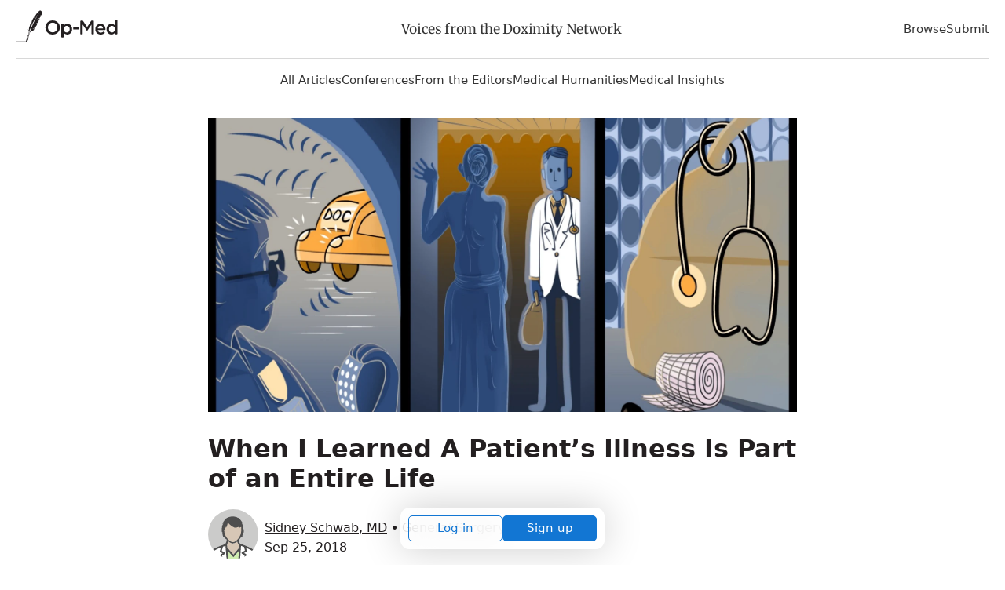

--- FILE ---
content_type: application/javascript
request_url: https://opmed.doximity.com/assets/vite/assets/dox-analytics-C0BbNEEw.js
body_size: 100969
content:
const __vite__mapDeps=(i,m=__vite__mapDeps,d=(m.f||(m.f=["assets/index-gTLpAI9K.js","assets/is-plan-event-enabled-DS1Agtkw.js","assets/index-CEFoMWjO.js"])))=>i.map(i=>d[i]);
function generateUUID(){const r=[],o="0123456789abcdef";for(let e=0;e<36;e+=1)r[e]=o.substr(Math.floor(Math.random()*16),1);return r[14]="4",r[19]=o.substr(r[19]&3|8,1),r[8]=r[13]=r[18]=r[23]="-",r.join("")}const ANONYMOUS_ID_COOKIE="aaid",MAX_EXPIRY=new Date(2**31*1e3).toUTCString();function getTLD(r){const o=/dev\.doximity\.cloud|[-\w]+\.(?:[-\w]+\.xn--[-\w]+|[-\w]{3,}|[-\w]+\.[-\w]{2})$/i.exec(r);return o&&o[0]}function getCookie$1(r){const o=document.cookie.match(new RegExp(`${r}=([^;]+)`));return o&&o[1]}function setCookie({name:r,value:o="",expires:e,domain:n=getTLD(window.location.hostname),path:a="/"}){e=e?`expires=${e}`:"",n=n?`domain=${n}`:"",document.cookie=`${r}=${o};path=${a};${e};${n}`}function setAnonymousIdCookie(){let r=getCookie$1(ANONYMOUS_ID_COOKIE);if(r)return r;r=generateUUID();const o=new Date,e=new Date(Date.UTC(o.getUTCFullYear()+20));return setCookie({name:ANONYMOUS_ID_COOKIE,value:r,expires:e.toUTCString()}),setCookie({name:"ajs_anonymous_id",value:r,expires:e.toUTCString()}),r}const PLATFORMS={WEB_IOS:"web_ios",WEB_ANDROID:"web_android",WEB_DESKTOP:"web_desktop"},isIPad=r=>!!r.match(/ipad/i),isIPod=r=>!!r.match(/ipod/i),isIPhone=r=>!!r.match(/iphone/i),isAmionIOSWebView=r=>!!r.match(/AmionWebView/),isAmionAndroidBrokenUa=r=>!!r.match(/Android.*\swv\)/)&&!r.match(/\b(?:FB_IAB|FB4A|FBAV)\b/),isAmionAndroid=r=>!!r.match(/com\.doximity\.amiondroid/)||isAmionAndroidBrokenUa(r),isDialerIOSWebView=r=>!!r.match(/DialerWebView/),isDialerAndroid=r=>!!r.match(/com\.doximity\.doxdialer/),isDoximityIOSWebView=r=>!!r.match(/DoximityWebView/),isDoximityAndroid=r=>!!r.match(/com\.doximity\.doximitydroid/),isIOSApp=r=>isDoximityIOSWebView(r)||isDialerIOSWebView(r)||isAmionIOSWebView(r),isIOS=r=>isIPhone(r)||isIPad(r)||isIPod(r)||isIOSApp(r),isAndroidApp=r=>isAmionAndroid(r)||isDialerAndroid(r)||isDoximityAndroid(r),isAndroid=r=>isAndroidApp(r)||!!r.match(/android/i);function getPlatform(r=window.navigator.userAgent||""){return isAndroid(r)?PLATFORMS.WEB_ANDROID:isIOS(r)?PLATFORMS.WEB_IOS:PLATFORMS.WEB_DESKTOP}/*! js-cookie v3.0.5 | MIT */function assign$1(r){for(var o=1;o<arguments.length;o++){var e=arguments[o];for(var n in e)r[n]=e[n]}return r}var defaultConverter$1={read:function(r){return r[0]==='"'&&(r=r.slice(1,-1)),r.replace(/(%[\dA-F]{2})+/gi,decodeURIComponent)},write:function(r){return encodeURIComponent(r).replace(/%(2[346BF]|3[AC-F]|40|5[BDE]|60|7[BCD])/g,decodeURIComponent)}};function init$1(r,o){function e(a,s,u){if(!(typeof document>"u")){u=assign$1({},o,u),typeof u.expires=="number"&&(u.expires=new Date(Date.now()+u.expires*864e5)),u.expires&&(u.expires=u.expires.toUTCString()),a=encodeURIComponent(a).replace(/%(2[346B]|5E|60|7C)/g,decodeURIComponent).replace(/[()]/g,escape);var c="";for(var l in u)u[l]&&(c+="; "+l,u[l]!==!0&&(c+="="+u[l].split(";")[0]));return document.cookie=a+"="+r.write(s,a)+c}}function n(a){if(!(typeof document>"u"||arguments.length&&!a)){for(var s=document.cookie?document.cookie.split("; "):[],u={},c=0;c<s.length;c++){var l=s[c].split("="),d=l.slice(1).join("=");try{var h=decodeURIComponent(l[0]);if(u[h]=r.read(d,h),a===h)break}catch{}}return a?u[a]:u}}return Object.create({set:e,get:n,remove:function(a,s){e(a,"",assign$1({},s,{expires:-1}))},withAttributes:function(a){return init$1(this.converter,assign$1({},this.attributes,a))},withConverter:function(a){return init$1(assign$1({},this.converter,a),this.attributes)}},{attributes:{value:Object.freeze(o)},converter:{value:Object.freeze(r)}})}var api$1=init$1(defaultConverter$1,{path:"/"});const CAMPAIGN_COOKIE="dox_analytics_campaign";function safeObjectDecode(r){try{return JSON.parse(atob(r))}catch{return null}}class CookieJar{constructor(){this.decodeCookieObject=safeObjectDecode}get get(){return this.getCookieValueProxy}set(o,e,n={}){const a=typeof e=="object"?btoa(JSON.stringify(e)):e,s={...n};s.sameSite||(s.sameSite="Lax"),s.sameSite==="None"&&(s.secure=!0),api$1.set(o,a,s)}purge(o){api$1.remove(o),api$1.remove(o,{path:""}),api$1.remove(o,{path:"/"})}getCookieValueProxy(o){const e=api$1.get();switch(o){case CAMPAIGN_COOKIE:return safeObjectDecode(e[CAMPAIGN_COOKIE]);default:return o?e[o]:e}}encodeCookieObject(o){try{return btoa(JSON.stringify(o))}catch{return null}}}const cookieJar=new CookieJar;function createDirectReferrerRE(r){if(!r)return/^(\w*\.)?doximity\.com$/;const e=(Array.isArray(r)?r:[r]).map(n=>n instanceof RegExp?n.toString().replace(/^\/|\/[gimuy]*$/g,""):n.replace(/[.*+?^${}()|[\]\\]/g,"\\$&"));return new RegExp(`^(${e.join("|")})$`)}const HOST_REGEXP=new RegExp(/^https?:\/\/([^/?#:]+)(?:[/?#:]|$)/i);class DoxReferrer{constructor(o="",{isDirectRE:e,isEdaRE:n,host:a,directReferrerDomain:s}={}){this.url=o,this.internalSource=null,this.isDirectRE=e||createDirectReferrerRE(s),this.isEdaRE=n||/^email-delivery\.doximity\.com$/,this.host=a||window.location.host}get isEdaReferral(){return this.isEdaRE.test(this.source)}get isDirectReferral(){return this.source===""||this.isDirectRE.test(this.source)||this.source===this.host}get isExternalReferral(){return!this.isDirectReferral}get source(){return this.internalSource=this.internalSource||this.getOrigin(this.url),this.internalSource}getOrigin(o){try{return o.match(HOST_REGEXP).pop()}catch{return""}}}function extractQueryParams(){const r={};return document.location.search.substr(1).split("&").forEach(o=>{const e=o.split("=");e[0]&&e[1]&&(r[decodeURIComponent(e[0])]=decodeURIComponent(e[1]||""))}),r}const EDA_TRACKABLE_PARAM="_eda_link_uuid",UTM_SOURCE_DOXIMITY_EDA="doximity-eda",UTM_MEDIUM_EMAIL="email",UTM_MEDIUM_REFERRAL="referral",UTM_MEDIUM_DIRECT="direct";class DoxCampaignFromBrowser{constructor({injectDocument:o,injectQueryParams:e,injectCookieJar:n,directReferrerDomain:a}={}){this.initialized=!1,this.document=o||document,this.queryParams=e||extractQueryParams(),this.cookieJar=n||cookieJar,this.referrer=new DoxReferrer(this.document.referrer,{directReferrerDomain:a})}get toHash(){const o={medium:this.medium};return["name","source","content","uuid"].forEach(e=>{const n=this[e];n&&(o[e]=n)}),o}get name(){return this.queryParams.utm_campaign||null}get source(){return this.queryParams.utm_source?this.queryParams.utm_source:!this.queryParams.utm_medium&&this._isEdaCampaign?UTM_SOURCE_DOXIMITY_EDA:!this.queryParams.utm_medium&&this.referrer.isExternalReferral?this.referrer.source:null}get medium(){return this.queryParams.utm_medium?this.queryParams.utm_medium:this._isEdaCampaign?UTM_MEDIUM_EMAIL:this.referrer.isExternalReferral?UTM_MEDIUM_REFERRAL:UTM_MEDIUM_DIRECT}get content(){return this.queryParams.utm_content||null}get uuid(){return this._isEdaCampaign?this.content||this.queryParams[EDA_TRACKABLE_PARAM]||this.uuidFromEDAAnalyticsContinuationCampaign:null}get uuidFromEDAAnalyticsContinuationCampaign(){const o=this.cookieJar.get(CAMPAIGN_COOKIE);return!o||this.queryParams.utm_campaign!==o.name||this.queryParams.utm_source!==o.source||this.queryParams.utm_medium!==o.medium?null:o.uuid||null}get _isEdaCampaign(){return this.referrer.isEdaReferral?!0:this.queryParams.utm_source===UTM_SOURCE_DOXIMITY_EDA||this.queryParams.utm_source==="eda"||this.queryParams.utm_source==="dox-eda"}}function atMidnightOrInOneHour(r=new Date){const o=new Date(Date.UTC(r.getUTCFullYear(),r.getUTCMonth(),r.getUTCDate()+1));return r.setUTCHours(r.getUTCHours()+1),(r<o?r:o).toUTCString()}function updateCampaignCookie(r){return cookieJar.set(CAMPAIGN_COOKIE,r,{expires:new Date(atMidnightOrInOneHour())}),r}function getActiveCampaign(){return cookieJar.get(CAMPAIGN_COOKIE)}function detectInitialBrowserCampaign(r){return new DoxCampaignFromBrowser({directReferrerDomain:r}).toHash}function trackCampaignInitiated(r,o){const e={name:"campaign_identification"};Object.keys(o).forEach(n=>{e[`identified_campaign_${n}`]=o[n]}),r.track({event:e,action:"completed",product:"uncategorized"})}function setActiveCampaign(r){const o=detectInitialBrowserCampaign(r),e=cookieJar.get(CAMPAIGN_COOKIE);return e&&o.medium==="direct"?updateCampaignCookie(e):updateCampaignCookie(o)}function getCampaign(r){const o=getActiveCampaign();return o||(setActiveCampaign(r),getActiveCampaign())}const TOP="top",BOTTOM="bottom",LEFT="left",RIGHT="right";function opposite(r){switch(r){case TOP:return BOTTOM;case BOTTOM:return TOP;case LEFT:return RIGHT;case RIGHT:return LEFT;default:throw new Error(`Unknown direction: ${r}`)}}function parentContains(r,o,e){switch(e){case TOP:case LEFT:return o[e]>=r[e]&&o[e]<r[opposite(e)];case BOTTOM:case RIGHT:return o[e]<=r[e]&&o[e]>r[opposite(e)];default:throw new Error(`Unknown direction: ${e}`)}}function isVisible(r,o,e){if(!r||!(r instanceof Element)||getComputedStyle(r).visibility==="hidden"||getComputedStyle(r).display==="none"||!r.getBoundingClientRect||!r.parentNode)return!1;const n=r.getBoundingClientRect();let a=r.parentNode;const{documentElement:{clientTop:s,clientHeight:u,clientLeft:c,clientWidth:l}}=document,d={top:s,bottom:u-s,left:c,right:l-c};if(!parentContains(d,n,o)||!parentContains(d,n,e))return!1;for(;a!==document.documentElement;){if(!a||!(a instanceof Element)||getComputedStyle(a).visibility==="hidden"||getComputedStyle(a).display==="none")return!1;const h=!!getComputedStyle(a)["overflow-x"].match(/hidden|scroll/),v=!!getComputedStyle(a)["overflow-y"].match(/hidden|scroll/),m=a.getBoundingClientRect();if(h&&!parentContains(m,n,o)||v&&!parentContains(m,n,e))return!1;a=a.parentNode}return!0}function checkShown(r=[]){r.forEach(({element:o,x:e,y:n,handler:a,isShowing:s},u,c)=>{isVisible(o,e,n)?s||(a(),c[u].isShowing=!0):c[u].isShowing=!1})}const noop$3=()=>{},computeProperties=(r={},o,e)=>typeof r=="function"?r(o,e):r;function Impression(...r){const o={},e={};let n=function(c,{x:l,y:d},h){o.shownRegistry[this.id].push({element:c,x:l,y:d,handler:h})},a=function(c,{x:l,y:d}){return!!(o.shownRegistry[this.id]&&o.shownRegistry[this.id].find(h=>h.element===c&&h.isShowing&&h.x===l&&h.y===d))};class s{constructor({id:c=generateUUID(),onTrack:l=noop$3,shownRegistry:d={}}={}){this.id=c,this.onTrack=l,o.shownRegistry=d,o.shownRegistry[this.id]=[],n=n.bind(this),a=a.bind(this)}unregister(c=!0){delete o.shownRegistry[this.id],c&&Object.keys(e).forEach(l=>{const{element:d,type:h,handler:v}=e[l];d&&d.removeEventListener(h,v),delete e[l]})}refreshId(){const c=generateUUID();o.shownRegistry[c]=o.shownRegistry[this.id],o.shownRegistry[c].forEach(l=>{l.isShowing=!1}),this.unregister(!1),this.id=c}trackShown(c,l,d={},h={},v){if(c instanceof Element&&(d=l,l=c,c=l.dataset.event,!c))throw new Error("No event name specified for trackShown");if(!(l instanceof Element))throw new Error("trackShown must be provided a DOM element to track.");const{onShown:m=noop$3,context:y}=h;if(typeof m!="function")throw new Error("onShown must be a function.");n(l,{x:LEFT,y:TOP},()=>{this.track({event:{name:c,...computeProperties(d,l)},action:"shown",context:y},v),m()})}trackShownFully(c,l,d={},h={},v){if(c instanceof Element&&(d=l,l=c,c=l.dataset.event,!c))throw new Error("No event name specified for trackShownFully");if(!(l instanceof Element))throw new Error("trackShownFully must be provided a DOM element to track.");const{onShownFully:m=noop$3,context:y}=h;if(typeof m!="function")throw new Error("onShownFully must be a function.");this.trackShown(c,l,d,h,v),n(l,{x:RIGHT,y:BOTTOM},()=>{this.track({event:{name:c,...computeProperties(d,l)},action:"shown_fully",context:y},v),m()})}trackTapped(c,l,d={},h={},v){if(c instanceof Element&&(h=d,d=l,l=c,c=l.dataset.event,!c))throw new Error("No event name specified for trackTapped");if(!(l instanceof Element))throw new Error("trackTapped must be provided a DOM element to track.");const{trackShownFully:m,onTapped:y=noop$3,onShown:b=noop$3,onShownFully:x=noop$3,eventId:S,context:k}=h,w={onTapped:y,onShown:b,onShownFully:x};Object.keys(w).forEach(R=>{if(typeof w[R]!="function")throw new Error(`${R} must be a function.`)}),S||(m?this.trackShownFully(c,l,d,h,v):this.trackShown(c,l,d,h,v));const A=R=>{a(l,{x:LEFT,y:TOP})||(this.track({event:{name:c,...computeProperties(d,l,R)},action:"shown",context:k},v),b()),this.track({event:{name:c,...computeProperties(d,l,R)},action:"tapped",context:k},v),y()},O="click";S&&this.removeEvent(S),l.addEventListener(O,A);const T=generateUUID();return e[T]={name:c,element:l,type:O,handler:A},T}trackEntered(c,l,d={},h={},v){if(c instanceof Element&&(h=d,d=l,l=c,c=l.dataset.event,!c))throw new Error("No event name specified for trackEntered");if(!(l instanceof Element))throw new Error("trackEntered must be provided a DOM element to track.");const{trackShownFully:m,onEntered:y=noop$3,onShown:b=noop$3,onShownFully:x=noop$3,eventId:S,context:k}=h,w={onEntered:y,onShown:b,onShownFully:x};Object.keys(w).forEach(R=>{if(typeof w[R]!="function")throw new Error(`${R} must be a function.`)}),S||(m?this.trackShownFully(c,l,d,h,v):this.trackShown(c,l,d,h,v));const A=R=>{a(l,{x:LEFT,y:TOP})||(this.track({event:{name:c,...computeProperties(d,l,R)},action:"shown",context:k},v),b()),this.track({event:{name:c,...computeProperties(d,l,R)},action:{name:"entered",input:l.value},context:k},v),y()},O="input";S&&this.removeEvent(S),l.addEventListener(O,A);const T=generateUUID();return e[T]={name:c,element:l,type:O,handler:A},T}track(c,l=noop$3){c={impression_id:this.id,...c},this.onTrack(c,l)}removeEvent(c){const l=e[c],{element:d,type:h}=l,v=l.handler;d.removeEventListener(h,v),delete e[c]}}return new s(...r)}function Section(...r){const o={impressions:[]};class e{constructor({id:a=generateUUID(),onTrack:s=noop$3,product:u,shownRegistry:c}={}){this.id=a,this.onTrack=s,o.product=u,o.shownRegistry=c,this.track=this.track.bind(this)}get impressions(){return o.impressions}get product(){return o.product}refreshId(){this.id=generateUUID(),this.impressions.forEach(a=>a.refreshId())}registerImpression(){const a=new Impression({onTrack:this.track,shownRegistry:o.shownRegistry});return this.impressions.push(a),a}unregisterImpression(a,{delay:s}={}){const u=()=>{o.impressions.forEach(c=>{c.id===a&&c.unregister()}),o.impressions=this.impressions.filter(c=>c.id!==a)};s?setTimeout(u,s):u()}track(a,s={},u){typeof s=="function"&&(u=s,s={}),s.refresh&&this.refreshId(),a.product||(a.product=this.product),a={section_id:this.id,...a},this.onTrack(a,u)}}return new e(...r)}const DEBUG_COOKIE="dox_analytics_debug",PREFIX="[DoxAnalytics]",getDebugCookie=()=>{try{return JSON.parse(getCookie$1(DEBUG_COOKIE))}catch{return!1}};function Logger(){const r={isPaused:!1,debug:getDebugCookie(),groupLevel:0};class o{log(...n){console&&console.log&&console.log(...n)}warn(...n){console&&console.warn&&console.warn(...n)}table(...n){console&&console.table&&console.table(...n)}json(n){try{this.log(JSON.stringify(n,null,2))}catch{this.warn(`Could not stringify: ${n}`)}}debug(n,a,...s){typeof n=="string"&&(s=a?[a,...s]:s,a=n,n={}),r.groupLevel===0&&(a=`${PREFIX} ${a}`),!r.isPaused&&r.debug&&(n.json?this.json(a):(n.warn?this.warn:this.log)(`${a}${s.length&&!n.warn||n.table?":":"."}`,...s)),n.table&&this.table(n.table)}group(n,a,...s){if(typeof n=="string"&&(s=a?[a,...s]:s,a=n,n={}),r.groupLevel===0&&(a=`${PREFIX} ${a}`),r.debug&&console&&console.groupCollapsed&&console.group){const u=n.expanded?console.group:console.groupCollapsed;r.groupLevel+=1,u(a,...s)}}groupEnd(){r.debug&&console&&console.groupEnd&&(r.groupLevel-=1,console.groupEnd())}info(n){typeof console<"u"&&console.info&&console.info(n)}pause(){r.isPaused=!0}resume(){r.isPaused=!1}set debugMode(n){this.debug(`Debug logging ${n?"enabled":"disabled"}`),r.debug=!!n,setCookie({name:DEBUG_COOKIE,value:r.debug,expires:MAX_EXPIRY})}}return new o}const logger=new Logger,MESSAGE_TYPES=["track","page","identify","group"],ERRORS={UNCATEGORIZED:"uncategorized",VALIDATION:"validation",LOCAL_STORAGE_FULL:"localStorageFull"};function getErrorType(r){let o=ERRORS.UNCATEGORIZED;return r.message==="Validation error"?o=ERRORS.VALIDATION:r.name==="QuotaExceededError"&&(o=ERRORS.LOCAL_STORAGE_FULL),o}function getUtcOffset(){const o=new Date().getTimezoneOffset()/-60;return o===0&&1/o===-1/0?0:o}function flattenObject(r={},o){let e={};return Object.keys(r).forEach(n=>{const a=[o,n].filter(s=>s!==void 0).join("_");typeof r[n]=="object"?e={...e,...flattenObject(r[n],a)}:e[a]=r[n]}),e}function removeNull(r){return r===null||typeof r!="object"?!1:(Object.keys(r).forEach(o=>{r[o]&&typeof r[o]=="object"?removeNull(r[o]):r[o]==null&&delete r[o]}),r)}function formatPayload(r){const o=["event","product","action","view"],e={...r};return o.forEach(n=>{typeof r[n]=="string"&&(e[n]={name:r[n]})}),removeNull(e)}const UTM_RE=new RegExp(CAMPAIGN_COOKIE);function getCookie(){return document.cookie.split(" ").filter(r=>r.match(UTM_RE))}function getSearch(){return document.location.search}const initialUTM={cookie:getCookie(),query:getSearch()};function applyReportBadUtmData(r){return r?function(e,n,a,s){if(n!=="uncategorized_campaign_identification_completed"||s.context.campaign.medium!==UTM_MEDIUM_EMAIL||s.context.campaign.source!==UTM_SOURCE_DOXIMITY_EDA||s.context.campaign.uuid)return;const u={cookie:getCookie(),query:getSearch(),method:e,campaign:s.context.campaign},c=initialUTM.cookie.find(v=>v.includes(CAMPAIGN_COOKIE)),l=u.cookie.find(v=>v.includes(CAMPAIGN_COOKIE));if(c&&l&&(c.includes(l)||l.includes(c)))return;const h=new Error("New Cookie: Invalid UTM Data for EDA");r.notify(h,{meta:{issue:"utm-eda",initialUtm:initialUTM,trackUtm:u}})}:()=>{}}const UNKNOWN="UNKNOWN";function noop$2(){}function stripDeprecatedFields(r){if(!r||typeof r!="object")return r;const{impression_id:o,section_id:e,...n}=r;return n}class SendStrategy{constructor({doxAnalytics:o,logger:e,onSend:n}){this.doxAnalytics=o,this.logger=e,this.onSend=n,this.normalizeProperties=this.normalizeProperties.bind(this),this.normalizeValidation=this.normalizeValidation.bind(this),this.identify=this.identify.bind(this),this.group=this.group.bind(this),this.page=this.page.bind(this),this.track=this.track.bind(this)}normalizeValidation(o){const{context:e,identification:n}=this.doxAnalytics,a=JSON.parse(JSON.stringify(e));o.context&&o.context.validation&&o.context.validation.minimum_schema_version&&(a.validation={...o.context.validation}),delete o.context;const s={app:a.app,campaign:a.campaign,auth:a.auth,registrar:a.registrar,singular_device_id:a.singular_device_id,...o,...n};s.campaign===null&&(s.campaign=void 0);const u={context:a,...n};return{validationPayload:s,contextAndIdentification:u}}normalizeProperties(o,e={}){const{onValidation:n=noop$2,onSend:a=this.onSend}=e,s=formatPayload(o),{product:u={},event:c={},action:l={}}=s,d={...s,...this.doxAnalytics.common};return{onValidation:n,onSend:a,product:u,event:c,action:l,properties:d,formattedPayload:s}}track(o,e={}){const{properties:n,onValidation:a,onSend:s,product:u,event:c,action:l}=this.normalizeProperties(o,e),d=u.name&&c.name&&l.name?[u.name,c.name,l.name].join("_"):UNKNOWN;this.logger.group(`track: ${d}`),this.logger.debug("track called with",o);const{validationPayload:h,contextAndIdentification:v}=this.normalizeValidation(n),m=[],y=stripDeprecatedFields(n);return m.push(d,flattenObject(y),v),this.logger.debug("AJS track() called with args",...m),e.handleTrack?e.handleTrack(...m,a,"dox-analytics"):this.doxAnalytics.external.analytics.track(...m,a,"dox-analytics"),s("track",...m),{argsAJS:m,validationPayload:h}}identify(o,e={}){const{properties:n,onValidation:a,onSend:s,formattedPayload:u}=this.normalizeProperties(o,e),c=u.userId||this.doxAnalytics.anonymousId||UNKNOWN;this.logger.group(`identify: ${c}`),this.logger.debug("identify called with",o),n.userId&&(this.doxAnalytics.userId=n.userId),n.authApiUserUuid&&(this.doxAnalytics.authApiUserUuid=n.authApiUserUuid),n.registrarSource&&(this.doxAnalytics.registrarSource=n.registrarSource),n.traits?this.doxAnalytics.traits=n.traits:n.traits=this.doxAnalytics.traits;const{validationPayload:l,contextAndIdentification:d}=this.normalizeValidation(n),h=[],v=stripDeprecatedFields(n.traits);return h.push(c,flattenObject(v),d),this.logger.debug("AJS identify() called with args",...h),this.doxAnalytics.external.analytics.identify(...h,a,"dox-analytics"),s("identify",...h),{argsAJS:h,validationPayload:l}}page(o,e){const{properties:n,onValidation:a,onSend:s,formattedPayload:u}=this.normalizeProperties(o,e),c=u.product.name&&u.view.name?[u.product.name,u.view.name].join("_"):UNKNOWN;this.logger.group(`page: ${c}`),this.logger.debug("page called with",o),n.timezone!=="number"&&(n.timezone=getUtcOffset());const{validationPayload:l,contextAndIdentification:d}=this.normalizeValidation(n),h=[],v=stripDeprecatedFields(n);return h.push(c,flattenObject(v),d),this.logger.debug("AJS page() called with args",...h),this.doxAnalytics.external.analytics.page(...h,a,"dox-analytics"),s("page",...h),{argsAJS:h,validationPayload:l}}group(o,e={}){const{properties:n,onValidation:a,onSend:s}=this.normalizeProperties(o,e),u=n.groupId;this.logger.group(`group: ${u}`),this.logger.debug("group called with",o);const{validationPayload:c}=this.normalizeValidation(n),l=[],d=stripDeprecatedFields(n.traits);return l.push(u,flattenObject(d)),this.logger.debug("AJS group() called with args",...l),this.doxAnalytics.external.analytics.group(...l,a,"dox-analytics"),s("group",...l),{argsAJS:l,validationPayload:c}}}const scriptRel="modulepreload",assetsURL=function(r){return"/assets/vite/"+r},seen$1={},__vitePreload=function(o,e,n){let a=Promise.resolve();if(e&&e.length>0){document.getElementsByTagName("link");const u=document.querySelector("meta[property=csp-nonce]"),c=(u==null?void 0:u.nonce)||(u==null?void 0:u.getAttribute("nonce"));a=Promise.allSettled(e.map(l=>{if(l=assetsURL(l),l in seen$1)return;seen$1[l]=!0;const d=l.endsWith(".css"),h=d?'[rel="stylesheet"]':"";if(document.querySelector(`link[href="${l}"]${h}`))return;const v=document.createElement("link");if(v.rel=d?"stylesheet":scriptRel,d||(v.as="script"),v.crossOrigin="",v.href=l,c&&v.setAttribute("nonce",c),document.head.appendChild(v),d)return new Promise((m,y)=>{v.addEventListener("load",m),v.addEventListener("error",()=>y(new Error(`Unable to preload CSS for ${l}`)))})}))}function s(u){const c=new Event("vite:preloadError",{cancelable:!0});if(c.payload=u,window.dispatchEvent(c),!c.defaultPrevented)throw u}return a.then(u=>{for(const c of u||[])c.status==="rejected"&&s(c.reason);return o().catch(s)})};var extendStatics=function(r,o){return extendStatics=Object.setPrototypeOf||{__proto__:[]}instanceof Array&&function(e,n){e.__proto__=n}||function(e,n){for(var a in n)Object.prototype.hasOwnProperty.call(n,a)&&(e[a]=n[a])},extendStatics(r,o)};function __extends(r,o){if(typeof o!="function"&&o!==null)throw new TypeError("Class extends value "+String(o)+" is not a constructor or null");extendStatics(r,o);function e(){this.constructor=r}r.prototype=o===null?Object.create(o):(e.prototype=o.prototype,new e)}var __assign=function(){return __assign=Object.assign||function(o){for(var e,n=1,a=arguments.length;n<a;n++){e=arguments[n];for(var s in e)Object.prototype.hasOwnProperty.call(e,s)&&(o[s]=e[s])}return o},__assign.apply(this,arguments)};function __rest(r,o){var e={};for(var n in r)Object.prototype.hasOwnProperty.call(r,n)&&o.indexOf(n)<0&&(e[n]=r[n]);if(r!=null&&typeof Object.getOwnPropertySymbols=="function")for(var a=0,n=Object.getOwnPropertySymbols(r);a<n.length;a++)o.indexOf(n[a])<0&&Object.prototype.propertyIsEnumerable.call(r,n[a])&&(e[n[a]]=r[n[a]]);return e}function __awaiter(r,o,e,n){function a(s){return s instanceof e?s:new e(function(u){u(s)})}return new(e||(e=Promise))(function(s,u){function c(h){try{d(n.next(h))}catch(v){u(v)}}function l(h){try{d(n.throw(h))}catch(v){u(v)}}function d(h){h.done?s(h.value):a(h.value).then(c,l)}d((n=n.apply(r,o||[])).next())})}function __generator(r,o){var e={label:0,sent:function(){if(s[0]&1)throw s[1];return s[1]},trys:[],ops:[]},n,a,s,u=Object.create((typeof Iterator=="function"?Iterator:Object).prototype);return u.next=c(0),u.throw=c(1),u.return=c(2),typeof Symbol=="function"&&(u[Symbol.iterator]=function(){return this}),u;function c(d){return function(h){return l([d,h])}}function l(d){if(n)throw new TypeError("Generator is already executing.");for(;u&&(u=0,d[0]&&(e=0)),e;)try{if(n=1,a&&(s=d[0]&2?a.return:d[0]?a.throw||((s=a.return)&&s.call(a),0):a.next)&&!(s=s.call(a,d[1])).done)return s;switch(a=0,s&&(d=[d[0]&2,s.value]),d[0]){case 0:case 1:s=d;break;case 4:return e.label++,{value:d[1],done:!1};case 5:e.label++,a=d[1],d=[0];continue;case 7:d=e.ops.pop(),e.trys.pop();continue;default:if(s=e.trys,!(s=s.length>0&&s[s.length-1])&&(d[0]===6||d[0]===2)){e=0;continue}if(d[0]===3&&(!s||d[1]>s[0]&&d[1]<s[3])){e.label=d[1];break}if(d[0]===6&&e.label<s[1]){e.label=s[1],s=d;break}if(s&&e.label<s[2]){e.label=s[2],e.ops.push(d);break}s[2]&&e.ops.pop(),e.trys.pop();continue}d=o.call(r,e)}catch(h){d=[6,h],a=0}finally{n=s=0}if(d[0]&5)throw d[1];return{value:d[0]?d[1]:void 0,done:!0}}}function __spreadArray(r,o,e){if(e||arguments.length===2)for(var n=0,a=o.length,s;n<a;n++)(s||!(n in o))&&(s||(s=Array.prototype.slice.call(o,0,n)),s[n]=o[n]);return r.concat(s||Array.prototype.slice.call(o))}typeof SuppressedError=="function"&&SuppressedError;function dset(r,o,e){o.split&&(o=o.split("."));for(var n=0,a=o.length,s=r,u,c;n<a&&(c=""+o[n++],!(c==="__proto__"||c==="constructor"||c==="prototype"));)s=s[c]=n===a?e:typeof(u=s[c])==typeof o?u:o[n]*0!==0||~(""+o[n]).indexOf(".")?{}:[]}var pickBy=function(r,o){return Object.keys(r).filter(function(e){return o(e,r[e])}).reduce(function(e,n){return e[n]=r[n],e},{})},ValidationError=function(r){__extends(o,r);function o(e,n){var a=r.call(this,"".concat(e," ").concat(n))||this;return a.field=e,a}return o}(Error);function isString(r){return typeof r=="string"}function isNumber$1(r){return typeof r=="number"}function isFunction(r){return typeof r=="function"}function exists(r){return r!=null}function isPlainObject(r){return Object.prototype.toString.call(r).slice(8,-1).toLowerCase()==="object"}var stringError="is not a string",objError="is not an object",nilError="is nil";function assertEventExists(r){if(!exists(r))throw new ValidationError("Event",nilError);if(typeof r!="object")throw new ValidationError("Event",objError)}function assertEventType(r){if(!isString(r.type))throw new ValidationError(".type",stringError)}function assertTrackEventName(r){if(!isString(r.event))throw new ValidationError(".event",stringError)}function assertTrackEventProperties(r){if(!isPlainObject(r.properties))throw new ValidationError(".properties",objError)}function assertTraits(r){if(!isPlainObject(r.traits))throw new ValidationError(".traits",objError)}function assertMessageId(r){if(!isString(r.messageId))throw new ValidationError(".messageId",stringError)}function validateEvent(r){assertEventExists(r),assertEventType(r),assertMessageId(r),r.type==="track"&&(assertTrackEventName(r),assertTrackEventProperties(r)),["group","identify"].includes(r.type)&&assertTraits(r)}var InternalEventFactorySettings=function(){function r(o){var e,n;this.settings=o,this.createMessageId=o.createMessageId,this.onEventMethodCall=(e=o.onEventMethodCall)!==null&&e!==void 0?e:function(){},this.onFinishedEvent=(n=o.onFinishedEvent)!==null&&n!==void 0?n:function(){}}return r}(),CoreEventFactory=function(){function r(o){this.settings=new InternalEventFactorySettings(o)}return r.prototype.track=function(o,e,n,a){return this.settings.onEventMethodCall({type:"track",options:n}),this.normalize(__assign(__assign({},this.baseEvent()),{event:o,type:"track",properties:e??{},options:__assign({},n),integrations:__assign({},a)}))},r.prototype.page=function(o,e,n,a,s){var u;this.settings.onEventMethodCall({type:"page",options:a});var c={type:"page",properties:__assign({},n),options:__assign({},a),integrations:__assign({},s)};return o!==null&&(c.category=o,c.properties=(u=c.properties)!==null&&u!==void 0?u:{},c.properties.category=o),e!==null&&(c.name=e),this.normalize(__assign(__assign({},this.baseEvent()),c))},r.prototype.screen=function(o,e,n,a,s){this.settings.onEventMethodCall({type:"screen",options:a});var u={type:"screen",properties:__assign({},n),options:__assign({},a),integrations:__assign({},s)};return o!==null&&(u.category=o),e!==null&&(u.name=e),this.normalize(__assign(__assign({},this.baseEvent()),u))},r.prototype.identify=function(o,e,n,a){return this.settings.onEventMethodCall({type:"identify",options:n}),this.normalize(__assign(__assign({},this.baseEvent()),{type:"identify",userId:o,traits:e??{},options:__assign({},n),integrations:a}))},r.prototype.group=function(o,e,n,a){return this.settings.onEventMethodCall({type:"group",options:n}),this.normalize(__assign(__assign({},this.baseEvent()),{type:"group",traits:e??{},options:__assign({},n),integrations:__assign({},a),groupId:o}))},r.prototype.alias=function(o,e,n,a){this.settings.onEventMethodCall({type:"alias",options:n});var s={userId:o,type:"alias",options:__assign({},n),integrations:__assign({},a)};return e!==null&&(s.previousId=e),o===void 0?this.normalize(__assign(__assign({},s),this.baseEvent())):this.normalize(__assign(__assign({},this.baseEvent()),s))},r.prototype.baseEvent=function(){return{integrations:{},options:{}}},r.prototype.context=function(o){var e,n=["userId","anonymousId","timestamp","messageId"];delete o.integrations;var a=Object.keys(o),s=(e=o.context)!==null&&e!==void 0?e:{},u={};return a.forEach(function(c){c!=="context"&&(n.includes(c)?dset(u,c,o[c]):dset(s,c,o[c]))}),[s,u]},r.prototype.normalize=function(o){var e,n,a=Object.keys((e=o.integrations)!==null&&e!==void 0?e:{}).reduce(function(m,y){var b,x;return __assign(__assign({},m),(b={},b[y]=!!(!((x=o.integrations)===null||x===void 0)&&x[y]),b))},{});o.options=pickBy(o.options||{},function(m,y){return y!==void 0});var s=__assign(__assign({},a),(n=o.options)===null||n===void 0?void 0:n.integrations),u=o.options?this.context(o.options):[],c=u[0],l=u[1],d=o.options,h=__rest(o,["options"]),v=__assign(__assign(__assign(__assign({timestamp:new Date},h),{context:c,integrations:s}),l),{messageId:d.messageId||this.settings.createMessageId()});return this.settings.onFinishedEvent(v),validateEvent(v),v},r}();function pTimeout(r,o){return new Promise(function(e,n){var a=setTimeout(function(){n(Error("Promise timed out"))},o);r.then(function(s){return clearTimeout(a),e(s)}).catch(n)})}function sleep(r){return new Promise(function(o){return setTimeout(o,r)})}function invokeCallback(r,o,e){var n=function(){try{return Promise.resolve(o(r))}catch(a){return Promise.reject(a)}};return sleep(e).then(function(){return pTimeout(n(),1e3)}).catch(function(a){r==null||r.log("warn","Callback Error",{error:a}),r==null||r.stats.increment("callback_error")}).then(function(){return r})}var createDeferred=function(){var r,o,e=!1,n=new Promise(function(a,s){r=function(){for(var u=[],c=0;c<arguments.length;c++)u[c]=arguments[c];e=!0,a.apply(void 0,u)},o=function(){for(var u=[],c=0;c<arguments.length;c++)u[c]=arguments[c];e=!0,s.apply(void 0,u)}});return{resolve:r,reject:o,promise:n,isSettled:function(){return e}}},Emitter=function(){function r(o){var e;this.callbacks={},this.warned=!1,this.maxListeners=(e=o==null?void 0:o.maxListeners)!==null&&e!==void 0?e:10}return r.prototype.warnIfPossibleMemoryLeak=function(o){this.warned||this.maxListeners&&this.callbacks[o].length>this.maxListeners&&(console.warn("Event Emitter: Possible memory leak detected; ".concat(String(o)," has exceeded ").concat(this.maxListeners," listeners.")),this.warned=!0)},r.prototype.on=function(o,e){return this.callbacks[o]?(this.callbacks[o].push(e),this.warnIfPossibleMemoryLeak(o)):this.callbacks[o]=[e],this},r.prototype.once=function(o,e){var n=this,a=function(){for(var s=[],u=0;u<arguments.length;u++)s[u]=arguments[u];n.off(o,a),e.apply(n,s)};return this.on(o,a),this},r.prototype.off=function(o,e){var n,a=(n=this.callbacks[o])!==null&&n!==void 0?n:[],s=a.filter(function(u){return u!==e});return this.callbacks[o]=s,this},r.prototype.emit=function(o){for(var e=this,n,a=[],s=1;s<arguments.length;s++)a[s-1]=arguments[s];var u=(n=this.callbacks[o])!==null&&n!==void 0?n:[];return u.forEach(function(c){c.apply(e,a)}),this},r}();function backoff(r){var o=Math.random()+1,e=r.minTimeout,n=e===void 0?500:e,a=r.factor,s=a===void 0?2:a,u=r.attempt,c=r.maxTimeout,l=c===void 0?1/0:c;return Math.min(o*n*Math.pow(s,u),l)}var ON_REMOVE_FROM_FUTURE="onRemoveFromFuture",PriorityQueue=function(r){__extends(o,r);function o(e,n,a){var s=r.call(this)||this;return s.future=[],s.maxAttempts=e,s.queue=n,s.seen=a??{},s}return o.prototype.push=function(){for(var e=this,n=[],a=0;a<arguments.length;a++)n[a]=arguments[a];var s=n.map(function(u){var c=e.updateAttempts(u);return c>e.maxAttempts||e.includes(u)?!1:(e.queue.push(u),!0)});return this.queue=this.queue.sort(function(u,c){return e.getAttempts(u)-e.getAttempts(c)}),s},o.prototype.pushWithBackoff=function(e,n){var a=this;if(n===void 0&&(n=0),n==0&&this.getAttempts(e)===0)return this.push(e)[0];var s=this.updateAttempts(e);if(s>this.maxAttempts||this.includes(e))return!1;var u=backoff({attempt:s-1});return n>0&&u<n&&(u=n),setTimeout(function(){a.queue.push(e),a.future=a.future.filter(function(c){return c.id!==e.id}),a.emit(ON_REMOVE_FROM_FUTURE)},u),this.future.push(e),!0},o.prototype.getAttempts=function(e){var n;return(n=this.seen[e.id])!==null&&n!==void 0?n:0},o.prototype.updateAttempts=function(e){return this.seen[e.id]=this.getAttempts(e)+1,this.getAttempts(e)},o.prototype.includes=function(e){return this.queue.includes(e)||this.future.includes(e)||!!this.queue.find(function(n){return n.id===e.id})||!!this.future.find(function(n){return n.id===e.id})},o.prototype.pop=function(){return this.queue.shift()},Object.defineProperty(o.prototype,"length",{get:function(){return this.queue.length},enumerable:!1,configurable:!0}),Object.defineProperty(o.prototype,"todo",{get:function(){return this.queue.length+this.future.length},enumerable:!1,configurable:!0}),o}(Emitter),IDX=256,HEX=[],BUFFER;for(;IDX--;)HEX[IDX]=(IDX+256).toString(16).substring(1);function v4(){var r=0,o,e="";if(!BUFFER||IDX+16>256){for(BUFFER=Array(r=256);r--;)BUFFER[r]=256*Math.random()|0;r=IDX=0}for(;r<16;r++)o=BUFFER[IDX+r],r==6?e+=HEX[o&15|64]:r==8?e+=HEX[o&63|128]:e+=HEX[o],r&1&&r>1&&r<11&&(e+="-");return IDX++,e}var CoreLogger=function(){function r(){this._logs=[]}return r.prototype.log=function(o,e,n){var a=new Date;this._logs.push({level:o,message:e,time:a,extras:n})},Object.defineProperty(r.prototype,"logs",{get:function(){return this._logs},enumerable:!1,configurable:!0}),r.prototype.flush=function(){if(this.logs.length>1){var o=this._logs.reduce(function(e,n){var a,s,u,c=__assign(__assign({},n),{json:JSON.stringify(n.extras,null," "),extras:n.extras});delete c.time;var l=(u=(s=n.time)===null||s===void 0?void 0:s.toISOString())!==null&&u!==void 0?u:"";return e[l]&&(l="".concat(l,"-").concat(Math.random())),__assign(__assign({},e),(a={},a[l]=c,a))},{});console.table?console.table(o):console.log(o)}else this.logs.forEach(function(e){var n=e.level,a=e.message,s=e.extras;n==="info"||n==="debug"?console.log(a,s??""):console[n](a,s??"")});this._logs=[]},r}(),compactMetricType=function(r){var o={gauge:"g",counter:"c"};return o[r]},CoreStats=function(){function r(){this.metrics=[]}return r.prototype.increment=function(o,e,n){e===void 0&&(e=1),this.metrics.push({metric:o,value:e,tags:n??[],type:"counter",timestamp:Date.now()})},r.prototype.gauge=function(o,e,n){this.metrics.push({metric:o,value:e,tags:n??[],type:"gauge",timestamp:Date.now()})},r.prototype.flush=function(){var o=this.metrics.map(function(e){return __assign(__assign({},e),{tags:e.tags.join(",")})});console.table?console.table(o):console.log(o),this.metrics=[]},r.prototype.serialize=function(){return this.metrics.map(function(o){return{m:o.metric,v:o.value,t:o.tags,k:compactMetricType(o.type),e:o.timestamp}})},r}(),NullStats=function(r){__extends(o,r);function o(){return r!==null&&r.apply(this,arguments)||this}return o.prototype.gauge=function(){},o.prototype.increment=function(){},o.prototype.flush=function(){},o.prototype.serialize=function(){return[]},o}(CoreStats),ContextCancelation=function(){function r(o){var e,n,a;this.retry=(e=o.retry)!==null&&e!==void 0?e:!0,this.type=(n=o.type)!==null&&n!==void 0?n:"plugin Error",this.reason=(a=o.reason)!==null&&a!==void 0?a:""}return r}(),CoreContext=function(){function r(o,e,n,a){e===void 0&&(e=v4()),n===void 0&&(n=new NullStats),a===void 0&&(a=new CoreLogger),this.attempts=0,this.event=o,this._id=e,this.logger=a,this.stats=n}return r.system=function(){},r.prototype.isSame=function(o){return o.id===this.id},r.prototype.cancel=function(o){throw o||new ContextCancelation({reason:"Context Cancel"})},r.prototype.log=function(o,e,n){this.logger.log(o,e,n)},Object.defineProperty(r.prototype,"id",{get:function(){return this._id},enumerable:!1,configurable:!0}),r.prototype.updateEvent=function(o,e){var n;if(o.split(".")[0]==="integrations"){var a=o.split(".")[1];if(((n=this.event.integrations)===null||n===void 0?void 0:n[a])===!1)return this.event}return dset(this.event,o,e),this.event},r.prototype.failedDelivery=function(){return this._failedDelivery},r.prototype.setFailedDelivery=function(o){this._failedDelivery=o},r.prototype.logs=function(){return this.logger.logs},r.prototype.flush=function(){this.logger.flush(),this.stats.flush()},r.prototype.toJSON=function(){return{id:this._id,event:this.event,logs:this.logger.logs,metrics:this.stats.metrics}},r}();function groupBy(r,o){var e={};return r.forEach(function(n){var a,s=void 0;{var u=n[o];s=typeof u!="string"?JSON.stringify(u):u}s!==void 0&&(e[s]=__spreadArray(__spreadArray([],(a=e[s])!==null&&a!==void 0?a:[],!0),[n],!1))}),e}var isThenable$1=function(r){return typeof r=="object"&&r!==null&&"then"in r&&typeof r.then=="function"},createTaskGroup=function(){var r,o,e=0;return{done:function(){return r},run:function(n){var a=n();return isThenable$1(a)&&(++e===1&&(r=new Promise(function(s){return o=s})),a.finally(function(){return--e===0&&o()})),a}}};function tryAsync(r){return __awaiter(this,void 0,void 0,function(){var o;return __generator(this,function(e){switch(e.label){case 0:return e.trys.push([0,2,,3]),[4,r()];case 1:return[2,e.sent()];case 2:return o=e.sent(),[2,Promise.reject(o)];case 3:return[2]}})})}function attempt(r,o){r.log("debug","plugin",{plugin:o.name});var e=new Date().getTime(),n=o[r.event.type];if(n===void 0)return Promise.resolve(r);var a=tryAsync(function(){return n.apply(o,[r])}).then(function(s){var u=new Date().getTime()-e;return s.stats.gauge("plugin_time",u,["plugin:".concat(o.name)]),s}).catch(function(s){if(s instanceof ContextCancelation&&s.type==="middleware_cancellation")throw s;return s instanceof ContextCancelation?(r.log("warn",s.type,{plugin:o.name,error:s}),s):(r.log("error","plugin Error",{plugin:o.name,error:s}),r.stats.increment("plugin_error",1,["plugin:".concat(o.name)]),s)});return a}function ensure(r,o){return attempt(r,o).then(function(e){if(e instanceof CoreContext)return e;r.log("debug","Context canceled"),r.stats.increment("context_canceled"),r.cancel(e)})}var CoreEventQueue=function(r){__extends(o,r);function o(e){var n=r.call(this)||this;return n.criticalTasks=createTaskGroup(),n.plugins=[],n.failedInitializations=[],n.flushing=!1,n.queue=e,n.queue.on(ON_REMOVE_FROM_FUTURE,function(){n.scheduleFlush(0)}),n}return o.prototype.register=function(e,n,a){return __awaiter(this,void 0,void 0,function(){var s,u,c=this;return __generator(this,function(l){switch(l.label){case 0:return this.plugins.push(n),s=function(d){c.failedInitializations.push(n.name),c.emit("initialization_failure",n),console.warn(n.name,d),e.log("warn","Failed to load destination",{plugin:n.name,error:d}),c.plugins=c.plugins.filter(function(h){return h!==n})},n.type==="destination"&&n.name!=="Segment.io"?(n.load(e,a).catch(s),[3,4]):[3,1];case 1:return l.trys.push([1,3,,4]),[4,n.load(e,a)];case 2:return l.sent(),[3,4];case 3:return u=l.sent(),s(u),[3,4];case 4:return[2]}})})},o.prototype.deregister=function(e,n,a){return __awaiter(this,void 0,void 0,function(){var s;return __generator(this,function(u){switch(u.label){case 0:return u.trys.push([0,3,,4]),n.unload?[4,Promise.resolve(n.unload(e,a))]:[3,2];case 1:u.sent(),u.label=2;case 2:return this.plugins=this.plugins.filter(function(c){return c.name!==n.name}),[3,4];case 3:return s=u.sent(),e.log("warn","Failed to unload destination",{plugin:n.name,error:s}),[3,4];case 4:return[2]}})})},o.prototype.dispatch=function(e){return __awaiter(this,void 0,void 0,function(){var n;return __generator(this,function(a){return e.log("debug","Dispatching"),e.stats.increment("message_dispatched"),this.queue.push(e),n=this.subscribeToDelivery(e),this.scheduleFlush(0),[2,n]})})},o.prototype.subscribeToDelivery=function(e){return __awaiter(this,void 0,void 0,function(){var n=this;return __generator(this,function(a){return[2,new Promise(function(s){var u=function(c,l){c.isSame(e)&&(n.off("flush",u),s(c))};n.on("flush",u)})]})})},o.prototype.dispatchSingle=function(e){return __awaiter(this,void 0,void 0,function(){var n=this;return __generator(this,function(a){return e.log("debug","Dispatching"),e.stats.increment("message_dispatched"),this.queue.updateAttempts(e),e.attempts=1,[2,this.deliver(e).catch(function(s){var u=n.enqueuRetry(s,e);return u?n.subscribeToDelivery(e):(e.setFailedDelivery({reason:s}),e)})]})})},o.prototype.isEmpty=function(){return this.queue.length===0},o.prototype.scheduleFlush=function(e){var n=this;e===void 0&&(e=500),!this.flushing&&(this.flushing=!0,setTimeout(function(){n.flush().then(function(){setTimeout(function(){n.flushing=!1,n.queue.length&&n.scheduleFlush(0)},0)})},e))},o.prototype.deliver=function(e){return __awaiter(this,void 0,void 0,function(){var n,a,s,u;return __generator(this,function(c){switch(c.label){case 0:return[4,this.criticalTasks.done()];case 1:c.sent(),n=Date.now(),c.label=2;case 2:return c.trys.push([2,4,,5]),[4,this.flushOne(e)];case 3:return e=c.sent(),a=Date.now()-n,this.emit("delivery_success",e),e.stats.gauge("delivered",a),e.log("debug","Delivered",e.event),[2,e];case 4:throw s=c.sent(),u=s,e.log("error","Failed to deliver",u),this.emit("delivery_failure",e,u),e.stats.increment("delivery_failed"),s;case 5:return[2]}})})},o.prototype.enqueuRetry=function(e,n){var a=!(e instanceof ContextCancelation)||e.retry;return a?this.queue.pushWithBackoff(n):!1},o.prototype.flush=function(){return __awaiter(this,void 0,void 0,function(){var e,n,a;return __generator(this,function(s){switch(s.label){case 0:if(this.queue.length===0)return[2,[]];if(e=this.queue.pop(),!e)return[2,[]];e.attempts=this.queue.getAttempts(e),s.label=1;case 1:return s.trys.push([1,3,,4]),[4,this.deliver(e)];case 2:return e=s.sent(),this.emit("flush",e,!0),[3,4];case 3:return n=s.sent(),a=this.enqueuRetry(n,e),a||(e.setFailedDelivery({reason:n}),this.emit("flush",e,!1)),[2,[]];case 4:return[2,[e]]}})})},o.prototype.isReady=function(){return!0},o.prototype.availableExtensions=function(e){var n=this.plugins.filter(function(y){var b,x,S;if(y.type!=="destination"&&y.name!=="Segment.io")return!0;var k=void 0;return(b=y.alternativeNames)===null||b===void 0||b.forEach(function(w){e[w]!==void 0&&(k=e[w])}),(S=(x=e[y.name])!==null&&x!==void 0?x:k)!==null&&S!==void 0?S:(y.name==="Segment.io"?!0:e.All)!==!1}),a=groupBy(n,"type"),s=a.before,u=s===void 0?[]:s,c=a.enrichment,l=c===void 0?[]:c,d=a.destination,h=d===void 0?[]:d,v=a.after,m=v===void 0?[]:v;return{before:u,enrichment:l,destinations:h,after:m}},o.prototype.flushOne=function(e){var n,a;return __awaiter(this,void 0,void 0,function(){var s,u,c,l,d,h,b,v,m,y,b,x,S,k,w;return __generator(this,function(A){switch(A.label){case 0:if(!this.isReady())throw new Error("Not ready");e.attempts>1&&this.emit("delivery_retry",e),s=this.availableExtensions((n=e.event.integrations)!==null&&n!==void 0?n:{}),u=s.before,c=s.enrichment,l=0,d=u,A.label=1;case 1:return l<d.length?(h=d[l],[4,ensure(e,h)]):[3,4];case 2:b=A.sent(),b instanceof CoreContext&&(e=b),this.emit("message_enriched",e,h),A.label=3;case 3:return l++,[3,1];case 4:v=0,m=c,A.label=5;case 5:return v<m.length?(y=m[v],[4,attempt(e,y)]):[3,8];case 6:b=A.sent(),b instanceof CoreContext&&(e=b),this.emit("message_enriched",e,y),A.label=7;case 7:return v++,[3,5];case 8:return x=this.availableExtensions((a=e.event.integrations)!==null&&a!==void 0?a:{}),S=x.destinations,k=x.after,[4,new Promise(function(O,T){setTimeout(function(){var R=S.map(function(F){return attempt(e,F)});Promise.all(R).then(O).catch(T)},0)})];case 9:return A.sent(),e.stats.increment("message_delivered"),this.emit("message_delivered",e),w=k.map(function(O){return attempt(e,O)}),[4,Promise.all(w)];case 10:return A.sent(),[2,e]}})})},o}(Emitter),getDelay=function(r,o){var e=Date.now()-r;return Math.max((o??300)-e,0)};function dispatch(r,o,e,n){return __awaiter(this,void 0,void 0,function(){var a,s;return __generator(this,function(u){switch(u.label){case 0:return e.emit("dispatch_start",r),a=Date.now(),o.isEmpty()?[4,o.dispatchSingle(r)]:[3,2];case 1:return s=u.sent(),[3,4];case 2:return[4,o.dispatch(r)];case 3:s=u.sent(),u.label=4;case 4:return n!=null&&n.callback?[4,invokeCallback(s,n.callback,getDelay(a,n.timeout))]:[3,6];case 5:s=u.sent(),u.label=6;case 6:return n!=null&&n.debug&&s.flush(),[2,s]}})})}function resolveArguments(r,o,e,n){var a,s=[r,o,e,n],u=isPlainObject(r)?r.event:r;if(!u||!isString(u))throw new Error("Event missing");var c=isPlainObject(r)?(a=r.properties)!==null&&a!==void 0?a:{}:isPlainObject(o)?o:{},l={};isFunction(e)||(l=e??{}),isPlainObject(r)&&!isFunction(o)&&(l=o??{});var d=s.find(isFunction);return[u,c,l,d]}function resolvePageArguments(r,o,e,n,a){var s,u,c=null,l=null,d=[r,o,e,n,a],h=d.filter(isString);h.length===1?isString(d[1])?(l=d[1],c=null):(l=h[0],c=null):h.length===2&&(typeof d[0]=="string"&&(c=d[0]),typeof d[1]=="string"&&(l=d[1]));var v=d.find(isFunction),m=d.filter(isPlainObject);return m.length===1?isPlainObject(d[2])?(u={},s=d[2]):isPlainObject(d[3])?(s={},u=d[3]):(s=m[0],u={}):m.length===2&&(s=m[0],u=m[1]),[c,l,s??(s={}),u??(u={}),v]}var resolveUserArguments=function(r){return function(){for(var o,e,n,a=[],s=0;s<arguments.length;s++)a[s]=arguments[s];for(var u={},c=["callback","options","traits","id"],l=0,d=a;l<d.length;l++){var h=d[l],v=c.pop();if(v==="id"){if(isString(h)||isNumber$1(h)){u.id=h.toString();continue}if(h==null)continue;v=c.pop()}if((v==="traits"||v==="options")&&(h==null||isPlainObject(h))&&(u[v]=h),isFunction(h)){u.callback=h;break}}return[(o=u.id)!==null&&o!==void 0?o:r.id(),(e=u.traits)!==null&&e!==void 0?e:{},(n=u.options)!==null&&n!==void 0?n:{},u.callback]}};function resolveAliasArguments(r,o,e,n){isNumber$1(r)&&(r=r.toString()),isNumber$1(o)&&(o=o.toString());var a=[r,o,e,n],s=a.filter(isString),u=s[0],c=u===void 0?r:u,l=s[1],d=l===void 0?null:l,h=a.filter(isPlainObject)[0],v=h===void 0?{}:h,m=a.find(isFunction);return[c,d,v,m]}function isBrowser(){return typeof window<"u"}function isServer(){return!isBrowser()}function isOnline(){return isBrowser()?window.navigator.onLine:!0}function isOffline(){return!isOnline()}function unfetch(r,o){return o=o||{},new Promise(function(e,n){var a=new XMLHttpRequest,s=[],u=[],c={},l=function(){return{ok:(a.status/100|0)==2,statusText:a.statusText,status:a.status,url:a.responseURL,text:function(){return Promise.resolve(a.responseText)},json:function(){return Promise.resolve(a.responseText).then(JSON.parse)},blob:function(){return Promise.resolve(new Blob([a.response]))},clone:l,headers:{keys:function(){return s},entries:function(){return u},get:function(h){return c[h.toLowerCase()]},has:function(h){return h.toLowerCase()in c}}}};for(var d in a.open(o.method||"get",r,!0),a.onload=function(){a.getAllResponseHeaders().replace(/^(.*?):[^\S\n]*([\s\S]*?)$/gm,function(h,v,m){s.push(v=v.toLowerCase()),u.push([v,m]),c[v]=c[v]?c[v]+","+m:m}),e(l())},a.onerror=n,a.withCredentials=o.credentials=="include",o.headers)a.setRequestHeader(d,o.headers[d]);a.send(o.body||null)})}var getGlobal=function(){return typeof globalThis<"u"?globalThis:typeof self<"u"?self:typeof window<"u"?window:typeof global<"u"?global:null},fetch$1=function(){for(var r=[],o=0;o<arguments.length;o++)r[o]=arguments[o];var e=getGlobal();return(e&&e.fetch||unfetch).apply(void 0,r)},version$1="1.79.0",SEGMENT_API_HOST="api.segment.io/v1",createRemoteMetric=function(r,o,e){var n=o.reduce(function(a,s){var u=s.split(":"),c=u[0],l=u[1];return a[c]=l,a},{});return{type:"Counter",metric:r,value:1,tags:__assign(__assign({},n),{library:"analytics.js",library_version:"npm:next-".concat(version$1)})}};function logError(r){console.error("Error sending segment performance metrics",r)}var RemoteMetrics=function(){function r(o){var e=this,n,a,s,u,c;if(this.host=(n=o==null?void 0:o.host)!==null&&n!==void 0?n:SEGMENT_API_HOST,this.sampleRate=(a=o==null?void 0:o.sampleRate)!==null&&a!==void 0?a:1,this.flushTimer=(s=o==null?void 0:o.flushTimer)!==null&&s!==void 0?s:30*1e3,this.maxQueueSize=(u=o==null?void 0:o.maxQueueSize)!==null&&u!==void 0?u:20,this.protocol=(c=o==null?void 0:o.protocol)!==null&&c!==void 0?c:"https",this.queue=[],this.sampleRate>0){var l=!1,d=function(){l||(l=!0,e.flush().catch(logError),l=!1,setTimeout(d,e.flushTimer))};d()}}return r.prototype.increment=function(o,e){if(o.includes("analytics_js.")&&e.length!==0&&!(Math.random()>this.sampleRate)&&!(this.queue.length>=this.maxQueueSize)){var n=createRemoteMetric(o,e);this.queue.push(n),o.includes("error")&&this.flush().catch(logError)}},r.prototype.flush=function(){return __awaiter(this,void 0,void 0,function(){var o=this;return __generator(this,function(e){switch(e.label){case 0:return this.queue.length<=0?[2]:[4,this.send().catch(function(n){logError(n),o.sampleRate=0})];case 1:return e.sent(),[2]}})})},r.prototype.send=function(){return __awaiter(this,void 0,void 0,function(){var o,e,n;return __generator(this,function(a){return o={series:this.queue},this.queue=[],e={"Content-Type":"text/plain"},n="".concat(this.protocol,"://").concat(this.host,"/m"),[2,fetch$1(n,{headers:e,body:JSON.stringify(o),method:"POST"})]})})},r}(),remoteMetrics,Stats=function(r){__extends(o,r);function o(){return r!==null&&r.apply(this,arguments)||this}return o.initRemoteMetrics=function(e){remoteMetrics=new RemoteMetrics(e)},o.prototype.increment=function(e,n,a){r.prototype.increment.call(this,e,n,a),remoteMetrics==null||remoteMetrics.increment(e,a??[])},o}(CoreStats),Context=function(r){__extends(o,r);function o(e,n){return r.call(this,e,n,new Stats)||this}return o.system=function(){return new this({type:"track",event:"system"})},o}(CoreContext),BufferedPageContextDiscriminant="bpc",createBufferedPageContext=function(r,o,e,n,a,s){return{__t:BufferedPageContextDiscriminant,c:o,p:n,u:r,s:e,t:a,r:s}},BUFFERED_PAGE_CONTEXT_KEYS=Object.keys(createBufferedPageContext("","","","","",""));function isBufferedPageContext(r){if(!isPlainObject(r)||r.__t!==BufferedPageContextDiscriminant)return!1;for(var o in r)if(!BUFFERED_PAGE_CONTEXT_KEYS.includes(o))return!1;return!0}var createCanonicalURL=function(r,o){return r.indexOf("?")>-1?r:r+o},removeHash=function(r){var o=r.indexOf("#");return o===-1?r:r.slice(0,o)},parseCanonicalPath=function(r){try{return new URL(r).pathname}catch{return r[0]==="/"?r:"/"+r}},createPageContext=function(r){var o=r.c,e=r.p,n=r.s,a=r.u,s=r.r,u=r.t,c=o?parseCanonicalPath(o):e,l=o?createCanonicalURL(o,n):removeHash(a);return{path:c,referrer:s,search:n,title:u,url:l}},getDefaultBufferedPageContext=function(){var r=document.querySelector("link[rel='canonical']");return createBufferedPageContext(location.href,r&&r.getAttribute("href")||void 0,location.search,location.pathname,document.title,document.referrer)},getDefaultPageContext=function(){return createPageContext(getDefaultBufferedPageContext())};function pick(r,o){return Object.assign.apply(Object,__spreadArray([{}],o.map(function(e){var n;if(r&&Object.prototype.hasOwnProperty.call(r,e))return n={},n[e]=r[e],n}),!1))}var addPageContext=function(r,o){o===void 0&&(o=getDefaultPageContext());var e=r.context,n;r.type==="page"&&(n=r.properties&&pick(r.properties,Object.keys(o)),r.properties=__assign(__assign(__assign({},o),r.properties),r.name?{name:r.name}:{})),e.page=__assign(__assign(__assign({},o),n),e.page)},EventFactory=function(r){__extends(o,r);function o(e){var n=r.call(this,{createMessageId:function(){return"ajs-next-".concat(Date.now(),"-").concat(v4())},onEventMethodCall:function(a){var s=a.options;n.maybeUpdateAnonId(s)},onFinishedEvent:function(a){return n.addIdentity(a),a}})||this;return n.user=e,n}return o.prototype.maybeUpdateAnonId=function(e){e!=null&&e.anonymousId&&this.user.anonymousId(e.anonymousId)},o.prototype.addIdentity=function(e){this.user.id()&&(e.userId=this.user.id()),this.user.anonymousId()&&(e.anonymousId=this.user.anonymousId())},o.prototype.track=function(e,n,a,s,u){var c=r.prototype.track.call(this,e,n,a,s);return addPageContext(c,u),c},o.prototype.page=function(e,n,a,s,u,c){var l=r.prototype.page.call(this,e,n,a,s,u);return addPageContext(l,c),l},o.prototype.screen=function(e,n,a,s,u,c){var l=r.prototype.screen.call(this,e,n,a,s,u);return addPageContext(l,c),l},o.prototype.identify=function(e,n,a,s,u){var c=r.prototype.identify.call(this,e,n,a,s);return addPageContext(c,u),c},o.prototype.group=function(e,n,a,s,u){var c=r.prototype.group.call(this,e,n,a,s);return addPageContext(c,u),c},o.prototype.alias=function(e,n,a,s,u){var c=r.prototype.alias.call(this,e,n,a,s);return addPageContext(c,u),c},o}(CoreEventFactory),isDestinationPluginWithAddMiddleware=function(r){return"addMiddleware"in r&&r.type==="destination"},loc={getItem:function(){},setItem:function(){},removeItem:function(){}};try{loc=isBrowser()&&window.localStorage?window.localStorage:loc}catch(r){console.warn("Unable to access localStorage",r)}function persisted(r){var o=loc.getItem(r);return(o?JSON.parse(o):[]).map(function(e){return new Context(e.event,e.id)})}function persistItems(r,o){var e=persisted(r),n=__spreadArray(__spreadArray([],o,!0),e,!0),a=n.reduce(function(s,u){var c;return __assign(__assign({},s),(c={},c[u.id]=u,c))},{});loc.setItem(r,JSON.stringify(Object.values(a)))}function seen(r){var o=loc.getItem(r);return o?JSON.parse(o):{}}function persistSeen(r,o){var e=seen(r);loc.setItem(r,JSON.stringify(__assign(__assign({},e),o)))}function remove(r){loc.removeItem(r)}var now=function(){return new Date().getTime()};function mutex(r,o,e){e===void 0&&(e=0);var n=50,a="persisted-queue:v1:".concat(r,":lock"),s=function(d){return new Date().getTime()>d},u=loc.getItem(a),c=u?JSON.parse(u):null,l=c===null||s(c);if(l){loc.setItem(a,JSON.stringify(now()+n)),o(),loc.removeItem(a);return}!l&&e<3?setTimeout(function(){mutex(r,o,e+1)},n):console.error("Unable to retrieve lock")}var PersistedPriorityQueue=function(r){__extends(o,r);function o(e,n){var a=r.call(this,e,[])||this,s="persisted-queue:v1:".concat(n,":items"),u="persisted-queue:v1:".concat(n,":seen"),c=[],l={};return mutex(n,function(){try{c=persisted(s),l=seen(u),remove(s),remove(u),a.queue=__spreadArray(__spreadArray([],c,!0),a.queue,!0),a.seen=__assign(__assign({},l),a.seen)}catch(d){console.error(d)}}),window.addEventListener("pagehide",function(){if(a.todo>0){var d=__spreadArray(__spreadArray([],a.queue,!0),a.future,!0);try{mutex(n,function(){persistItems(s,d),persistSeen(u,a.seen)})}catch(h){console.error(h)}}}),a}return o}(PriorityQueue),EventQueue=function(r){__extends(o,r);function o(e){return r.call(this,typeof e=="string"?new PersistedPriorityQueue(4,e):e)||this}return o.prototype.flush=function(){return __awaiter(this,void 0,void 0,function(){return __generator(this,function(e){return isOffline()?[2,[]]:[2,r.prototype.flush.call(this)]})})},o}(CoreEventQueue);function bindAll(r){for(var o=r.constructor.prototype,e=0,n=Object.getOwnPropertyNames(o);e<n.length;e++){var a=n[e];if(a!=="constructor"){var s=Object.getOwnPropertyDescriptor(r.constructor.prototype,a);s&&typeof s.value=="function"&&(r[a]=r[a].bind(r))}}return r}/*! js-cookie v3.0.1 | MIT */function assign(r){for(var o=1;o<arguments.length;o++){var e=arguments[o];for(var n in e)r[n]=e[n]}return r}var defaultConverter={read:function(r){return r[0]==='"'&&(r=r.slice(1,-1)),r.replace(/(%[\dA-F]{2})+/gi,decodeURIComponent)},write:function(r){return encodeURIComponent(r).replace(/%(2[346BF]|3[AC-F]|40|5[BDE]|60|7[BCD])/g,decodeURIComponent)}};function init(r,o){function e(a,s,u){if(!(typeof document>"u")){u=assign({},o,u),typeof u.expires=="number"&&(u.expires=new Date(Date.now()+u.expires*864e5)),u.expires&&(u.expires=u.expires.toUTCString()),a=encodeURIComponent(a).replace(/%(2[346B]|5E|60|7C)/g,decodeURIComponent).replace(/[()]/g,escape);var c="";for(var l in u)u[l]&&(c+="; "+l,u[l]!==!0&&(c+="="+u[l].split(";")[0]));return document.cookie=a+"="+r.write(s,a)+c}}function n(a){if(!(typeof document>"u"||arguments.length&&!a)){for(var s=document.cookie?document.cookie.split("; "):[],u={},c=0;c<s.length;c++){var l=s[c].split("="),d=l.slice(1).join("=");try{var h=decodeURIComponent(l[0]);if(u[h]=r.read(d,h),a===h)break}catch{}}return a?u[a]:u}}return Object.create({set:e,get:n,remove:function(a,s){e(a,"",assign({},s,{expires:-1}))},withAttributes:function(a){return init(this.converter,assign({},this.attributes,a))},withConverter:function(a){return init(assign({},this.converter,a),this.attributes)}},{attributes:{value:Object.freeze(o)},converter:{value:Object.freeze(r)}})}var api=init(defaultConverter,{path:"/"});function levels(r){var o=r.hostname,e=o.split("."),n=e[e.length-1],a=[];if(e.length===4&&parseInt(n,10)>0||e.length<=1)return a;for(var s=e.length-2;s>=0;--s)a.push(e.slice(s).join("."));return a}function parseUrl(r){try{return new URL(r)}catch{return}}function tld(r){var o=parseUrl(r);if(o)for(var e=levels(o),n=0;n<e.length;++n){var a="__tld__",s=e[n],u={domain:"."+s};try{if(api.set(a,"1",u),api.get(a))return api.remove(a,u),s}catch{return}}}var ONE_YEAR=365,CookieStorage=function(){function r(o){o===void 0&&(o=r.defaults),this.options=__assign(__assign({},r.defaults),o)}return Object.defineProperty(r,"defaults",{get:function(){return{maxage:ONE_YEAR,domain:tld(window.location.href),path:"/",sameSite:"Lax"}},enumerable:!1,configurable:!0}),r.prototype.opts=function(){return{sameSite:this.options.sameSite,expires:this.options.maxage,domain:this.options.domain,path:this.options.path,secure:this.options.secure}},r.prototype.get=function(o){var e;try{var n=api.get(o);if(n==null)return null;try{return(e=JSON.parse(n))!==null&&e!==void 0?e:null}catch{return n??null}}catch{return null}},r.prototype.set=function(o,e){typeof e=="string"?api.set(o,e,this.opts()):e===null?api.remove(o,this.opts()):api.set(o,JSON.stringify(e),this.opts())},r.prototype.remove=function(o){return api.remove(o,this.opts())},r}(),LocalStorage=function(){function r(){}return r.prototype.localStorageWarning=function(o,e){console.warn("Unable to access ".concat(o,", localStorage may be ").concat(e))},r.prototype.get=function(o){var e;try{var n=localStorage.getItem(o);if(n===null)return null;try{return(e=JSON.parse(n))!==null&&e!==void 0?e:null}catch{return n??null}}catch{return this.localStorageWarning(o,"unavailable"),null}},r.prototype.set=function(o,e){try{localStorage.setItem(o,JSON.stringify(e))}catch{this.localStorageWarning(o,"full")}},r.prototype.remove=function(o){try{return localStorage.removeItem(o)}catch{this.localStorageWarning(o,"unavailable")}},r}(),MemoryStorage=function(){function r(){this.cache={}}return r.prototype.get=function(o){var e;return(e=this.cache[o])!==null&&e!==void 0?e:null},r.prototype.set=function(o,e){this.cache[o]=e},r.prototype.remove=function(o){delete this.cache[o]},r}(),StoreType={Cookie:"cookie",LocalStorage:"localStorage",Memory:"memory"};function isArrayOfStoreType(r){return r&&r.stores&&Array.isArray(r.stores)&&r.stores.every(function(o){return Object.values(StoreType).includes(o)})}function isStoreTypeWithSettings(r){return typeof r=="object"&&r.name!==void 0}var _logStoreKeyError=function(r,o,e,n){console.warn("".concat(r.constructor.name,": Can't ").concat(o,' key "').concat(e,'" | Err: ').concat(n))},UniversalStorage=function(){function r(o){this.stores=o}return r.prototype.get=function(o){for(var e=null,n=0,a=this.stores;n<a.length;n++){var s=a[n];try{if(e=s.get(o),e!=null)return e}catch(u){_logStoreKeyError(s,"get",o,u)}}return null},r.prototype.set=function(o,e){this.stores.forEach(function(n){try{n.set(o,e)}catch(a){_logStoreKeyError(n,"set",o,a)}})},r.prototype.clear=function(o){this.stores.forEach(function(e){try{e.remove(o)}catch(n){_logStoreKeyError(e,"remove",o,n)}})},r.prototype.getAndSync=function(o){var e=this.get(o),n=typeof e=="number"?e.toString():e;return this.set(o,n),n},r}();function initializeStorages(r){var o=r.map(function(e){var n,a;switch(isStoreTypeWithSettings(e)?(n=e.name,a=e.settings):n=e,n){case StoreType.Cookie:return new CookieStorage(a);case StoreType.LocalStorage:return new LocalStorage;case StoreType.Memory:return new MemoryStorage;default:throw new Error("Unknown Store Type: ".concat(e))}});return o}function applyCookieOptions(r,o){return r.map(function(e){return o&&e===StoreType.Cookie?{name:e,settings:o}:e})}var defaults={persist:!0,cookie:{key:"ajs_user_id",oldKey:"ajs_user"},localStorage:{key:"ajs_user_traits"}},User=function(){function r(o,e){o===void 0&&(o=defaults);var n=this,a,s,u,c;this.options={},this.id=function(d){if(n.options.disable)return null;var h=n.identityStore.getAndSync(n.idKey);if(d!==void 0){n.identityStore.set(n.idKey,d);var v=d!==h&&h!==null&&d!==null;v&&n.anonymousId(null)}var m=n.identityStore.getAndSync(n.idKey);if(m)return m;var y=n.legacyUserStore.get(defaults.cookie.oldKey);return y?typeof y=="object"?y.id:y:null},this.anonymousId=function(d){var h,v;if(n.options.disable)return null;if(d===void 0){var m=(h=n.identityStore.getAndSync(n.anonKey))!==null&&h!==void 0?h:(v=n.legacySIO())===null||v===void 0?void 0:v[0];if(m)return m}return d===null?(n.identityStore.set(n.anonKey,null),n.identityStore.getAndSync(n.anonKey)):(n.identityStore.set(n.anonKey,d??v4()),n.identityStore.getAndSync(n.anonKey))},this.traits=function(d){var h;if(!n.options.disable)return d===null&&(d={}),d&&n.traitsStore.set(n.traitsKey,d??{}),(h=n.traitsStore.get(n.traitsKey))!==null&&h!==void 0?h:{}},this.options=__assign(__assign({},defaults),o),this.cookieOptions=e,this.idKey=(s=(a=o.cookie)===null||a===void 0?void 0:a.key)!==null&&s!==void 0?s:defaults.cookie.key,this.traitsKey=(c=(u=o.localStorage)===null||u===void 0?void 0:u.key)!==null&&c!==void 0?c:defaults.localStorage.key,this.anonKey="ajs_anonymous_id",this.identityStore=this.createStorage(this.options,e),this.legacyUserStore=this.createStorage(this.options,e,function(d){return d===StoreType.Cookie}),this.traitsStore=this.createStorage(this.options,e,function(d){return d!==StoreType.Cookie});var l=this.legacyUserStore.get(defaults.cookie.oldKey);l&&typeof l=="object"&&(l.id&&this.id(l.id),l.traits&&this.traits(l.traits)),bindAll(this)}return r.prototype.legacySIO=function(){var o=this.legacyUserStore.get("_sio");if(!o)return null;var e=o.split("----"),n=e[0],a=e[1];return[n,a]},r.prototype.identify=function(o,e){if(!this.options.disable){e=e??{};var n=this.id();(n===null||n===o)&&(e=__assign(__assign({},this.traits()),e)),o&&this.id(o),this.traits(e)}},r.prototype.logout=function(){this.anonymousId(null),this.id(null),this.traits({})},r.prototype.reset=function(){this.logout(),this.identityStore.clear(this.idKey),this.identityStore.clear(this.anonKey),this.traitsStore.clear(this.traitsKey)},r.prototype.load=function(){return new r(this.options,this.cookieOptions)},r.prototype.save=function(){return!0},r.prototype.createStorage=function(o,e,n){var a=[StoreType.LocalStorage,StoreType.Cookie,StoreType.Memory];return o.disable?new UniversalStorage([]):o.persist?(o.storage!==void 0&&o.storage!==null&&isArrayOfStoreType(o.storage)&&(a=o.storage.stores),o.localStorageFallbackDisabled&&(a=a.filter(function(s){return s!==StoreType.LocalStorage})),n&&(a=a.filter(n)),new UniversalStorage(initializeStorages(applyCookieOptions(a,e)))):new UniversalStorage([new MemoryStorage])},r.defaults=defaults,r}(),groupDefaults={persist:!0,cookie:{key:"ajs_group_id"},localStorage:{key:"ajs_group_properties"}},Group$1=function(r){__extends(o,r);function o(e,n){e===void 0&&(e=groupDefaults);var a=r.call(this,__assign(__assign({},groupDefaults),e),n)||this;return a.anonymousId=function(s){},bindAll(a),a}return o}(User),_globalAnalyticsKey="analytics";function getGlobalAnalytics(){return window[_globalAnalyticsKey]}function setGlobalAnalyticsKey(r){_globalAnalyticsKey=r}function setGlobalAnalytics(r){window[_globalAnalyticsKey]=r}var isThenable=function(r){return typeof r=="object"&&r!==null&&"then"in r&&typeof r.then=="function"},flushSyncAnalyticsCalls=function(r,o,e){e.getAndRemove(r).forEach(function(n){callAnalyticsMethod(o,n).catch(console.error)})},flushAddSourceMiddleware=function(r,o){return __awaiter(void 0,void 0,void 0,function(){var e,n,a;return __generator(this,function(s){switch(s.label){case 0:e=0,n=o.getAndRemove("addSourceMiddleware"),s.label=1;case 1:return e<n.length?(a=n[e],[4,callAnalyticsMethod(r,a).catch(console.error)]):[3,4];case 2:s.sent(),s.label=3;case 3:return e++,[3,1];case 4:return[2]}})})},flushRegister=function(r,o){return __awaiter(void 0,void 0,void 0,function(){var e,n,a;return __generator(this,function(s){switch(s.label){case 0:e=0,n=o.getAndRemove("register"),s.label=1;case 1:return e<n.length?(a=n[e],[4,callAnalyticsMethod(r,a).catch(console.error)]):[3,4];case 2:s.sent(),s.label=3;case 3:return e++,[3,1];case 4:return[2]}})})},flushOn=flushSyncAnalyticsCalls.bind(void 0,"on"),flushSetAnonymousID=flushSyncAnalyticsCalls.bind(void 0,"setAnonymousId"),flushAnalyticsCallsInNewTask=function(r,o){Object.keys(o.calls).forEach(function(e){o.getAndRemove(e).forEach(function(n){setTimeout(function(){callAnalyticsMethod(r,n).catch(console.error)},0)})})},popPageContext=function(r){if(hasBufferedPageContextAsLastArg(r)){var o=r.pop();return createPageContext(o)}},hasBufferedPageContextAsLastArg=function(r){var o=r[r.length-1];return isBufferedPageContext(o)},PreInitMethodCall=function(){function r(o,e,n,a){n===void 0&&(n=function(){}),a===void 0&&(a=console.error),this.method=o,this.resolve=n,this.reject=a,this.called=!1,this.args=e}return r}(),PreInitMethodCallBuffer=function(){function r(){for(var o=[],e=0;e<arguments.length;e++)o[e]=arguments[e];this._callMap={},this.add.apply(this,o)}return Object.defineProperty(r.prototype,"calls",{get:function(){return this._pushSnippetWindowBuffer(),this._callMap},set:function(o){this._callMap=o},enumerable:!1,configurable:!0}),r.prototype.get=function(o){var e;return(e=this.calls[o])!==null&&e!==void 0?e:[]},r.prototype.getAndRemove=function(o){var e=this.get(o);return this.calls[o]=[],e},r.prototype.add=function(){for(var o=this,e=[],n=0;n<arguments.length;n++)e[n]=arguments[n];e.forEach(function(a){var s=["track","screen","alias","group","page","identify"];s.includes(a.method)&&!hasBufferedPageContextAsLastArg(a.args)&&(a.args=__spreadArray(__spreadArray([],a.args,!0),[getDefaultBufferedPageContext()],!1)),o.calls[a.method]?o.calls[a.method].push(a):o.calls[a.method]=[a]})},r.prototype.clear=function(){this._pushSnippetWindowBuffer(),this.calls={}},r.prototype.toArray=function(){var o;return(o=[]).concat.apply(o,Object.values(this.calls))},r.prototype._pushSnippetWindowBuffer=function(){},r}();function callAnalyticsMethod(r,o){return __awaiter(this,void 0,void 0,function(){var e,n;return __generator(this,function(a){switch(a.label){case 0:return a.trys.push([0,3,,4]),o.called?[2,void 0]:(o.called=!0,e=r[o.method].apply(r,o.args),isThenable(e)?[4,e]:[3,2]);case 1:a.sent(),a.label=2;case 2:return o.resolve(e),[3,4];case 3:return n=a.sent(),o.reject(n),[3,4];case 4:return[2]}})})}var AnalyticsBuffered=function(){function r(o){var e=this;this.trackSubmit=this._createMethod("trackSubmit"),this.trackClick=this._createMethod("trackClick"),this.trackLink=this._createMethod("trackLink"),this.pageView=this._createMethod("pageview"),this.identify=this._createMethod("identify"),this.reset=this._createMethod("reset"),this.group=this._createMethod("group"),this.track=this._createMethod("track"),this.ready=this._createMethod("ready"),this.alias=this._createMethod("alias"),this.debug=this._createChainableMethod("debug"),this.page=this._createMethod("page"),this.once=this._createChainableMethod("once"),this.off=this._createChainableMethod("off"),this.on=this._createChainableMethod("on"),this.addSourceMiddleware=this._createMethod("addSourceMiddleware"),this.setAnonymousId=this._createMethod("setAnonymousId"),this.addDestinationMiddleware=this._createMethod("addDestinationMiddleware"),this.screen=this._createMethod("screen"),this.register=this._createMethod("register"),this.deregister=this._createMethod("deregister"),this.user=this._createMethod("user"),this.VERSION=version$1,this._preInitBuffer=new PreInitMethodCallBuffer,this._promise=o(this._preInitBuffer),this._promise.then(function(n){var a=n[0],s=n[1];e.instance=a,e.ctx=s}).catch(function(){})}return r.prototype.then=function(){for(var o,e=[],n=0;n<arguments.length;n++)e[n]=arguments[n];return(o=this._promise).then.apply(o,e)},r.prototype.catch=function(){for(var o,e=[],n=0;n<arguments.length;n++)e[n]=arguments[n];return(o=this._promise).catch.apply(o,e)},r.prototype.finally=function(){for(var o,e=[],n=0;n<arguments.length;n++)e[n]=arguments[n];return(o=this._promise).finally.apply(o,e)},r.prototype._createMethod=function(o){var e=this;return function(){for(var n,a=[],s=0;s<arguments.length;s++)a[s]=arguments[s];if(e.instance){var u=(n=e.instance)[o].apply(n,a);return Promise.resolve(u)}return new Promise(function(c,l){e._preInitBuffer.add(new PreInitMethodCall(o,a,c,l))})}},r.prototype._createChainableMethod=function(o){var e=this;return function(){for(var n,a=[],s=0;s<arguments.length;s++)a[s]=arguments[s];return e.instance?((n=e.instance)[o].apply(n,a),e):(e._preInitBuffer.add(new PreInitMethodCall(o,a)),e)}},r}(),commonjsGlobal=typeof globalThis<"u"?globalThis:typeof window<"u"?window:typeof global<"u"?global:typeof self<"u"?self:{};function getDefaultExportFromCjs(r){return r&&r.__esModule&&Object.prototype.hasOwnProperty.call(r,"default")?r.default:r}function getAugmentedNamespace(r){if(r.__esModule)return r;var o=r.default;if(typeof o=="function"){var e=function n(){return this instanceof n?Reflect.construct(o,arguments,this.constructor):o.apply(this,arguments)};e.prototype=o.prototype}else e={};return Object.defineProperty(e,"__esModule",{value:!0}),Object.keys(r).forEach(function(n){var a=Object.getOwnPropertyDescriptor(r,n);Object.defineProperty(e,n,a.get?a:{enumerable:!0,get:function(){return r[n]}})}),e}var dist={},facade={},address={},objCase={exports:{}};(function(r){r.exports=o(e),r.exports.find=r.exports,r.exports.replace=function(c,l,d,h){return o(a).call(this,c,l,d,h),c},r.exports.del=function(c,l,d){return o(n).call(this,c,l,null,d),c};function o(c){return function(l,d,h,v){var m=v&&u(v.normalizer)?v.normalizer:s;d=m(d);for(var y,b=!1;!b;)x();function x(){for(y in l){var S=m(y);if(d.indexOf(S)===0){var k=d.substr(S.length);if(k.charAt(0)==="."||k.length===0){d=k.substr(1);var w=l[y];if(w==null){b=!0;return}if(!d.length){b=!0;return}l=w;return}}}y=void 0,b=!0}if(y)return l==null?l:c(l,y,h)}}function e(c,l){if(c.hasOwnProperty(l))return c[l]}function n(c,l){return c.hasOwnProperty(l)&&delete c[l],c}function a(c,l,d){return c.hasOwnProperty(l)&&(c[l]=d),c}function s(c){return c.replace(/[^a-zA-Z0-9\.]+/g,"").toLowerCase()}function u(c){return typeof c=="function"}})(objCase);var objCaseExports=objCase.exports,__importDefault$8=commonjsGlobal&&commonjsGlobal.__importDefault||function(r){return r&&r.__esModule?r:{default:r}};Object.defineProperty(address,"__esModule",{value:!0});var obj_case_1$3=__importDefault$8(objCaseExports);function trait(r,o){return function(){var e=this.traits(),n=this.properties?this.properties():{};return obj_case_1$3.default(e,"address."+r)||obj_case_1$3.default(e,r)||(o?obj_case_1$3.default(e,"address."+o):null)||(o?obj_case_1$3.default(e,o):null)||obj_case_1$3.default(n,"address."+r)||obj_case_1$3.default(n,r)||(o?obj_case_1$3.default(n,"address."+o):null)||(o?obj_case_1$3.default(n,o):null)}}function default_1$1(r){r.zip=trait("postalCode","zip"),r.country=trait("country"),r.street=trait("street"),r.state=trait("state"),r.city=trait("city"),r.region=trait("region")}address.default=default_1$1;var clone$1={};Object.defineProperty(clone$1,"__esModule",{value:!0});clone$1.clone=void 0;function clone(r){if(typeof r!="object")return r;if(Object.prototype.toString.call(r)==="[object Object]"){var o={};for(var e in r)Object.prototype.hasOwnProperty.call(r,e)&&(o[e]=clone(r[e]));return o}else return Array.isArray(r)?r.map(clone):r}clone$1.clone=clone;var isEnabled={};Object.defineProperty(isEnabled,"__esModule",{value:!0});var disabled={Salesforce:!0};function default_1(r){return!disabled[r]}isEnabled.default=default_1;var lib$2={},matcher$3=/^(\d{4})(?:-?(\d{2})(?:-?(\d{2}))?)?(?:([ T])(\d{2}):?(\d{2})(?::?(\d{2})(?:[,\.](\d{1,}))?)?(?:(Z)|([+\-])(\d{2})(?::?(\d{2}))?)?)?$/;lib$2.parse=function(r){var o=[1,5,6,7,11,12],e=matcher$3.exec(r),n=0;if(!e)return new Date(r);for(var a=0,s;s=o[a];a++)e[s]=parseInt(e[s],10)||0;e[2]=parseInt(e[2],10)||1,e[3]=parseInt(e[3],10)||1,e[2]--,e[8]=e[8]?(e[8]+"00").substring(0,3):0,e[4]===" "?n=new Date().getTimezoneOffset():e[9]!=="Z"&&e[10]&&(n=e[11]*60+e[12],e[10]==="+"&&(n=0-n));var u=Date.UTC(e[1],e[2],e[3],e[5],e[6]+n,e[7],e[8]);return new Date(u)};lib$2.is=function(r,o){return typeof r!="string"||o&&/^\d{4}-\d{2}-\d{2}/.test(r)===!1?!1:matcher$3.test(r)};var milliseconds$1={},matcher$2=/\d{13}/;milliseconds$1.is=function(r){return matcher$2.test(r)};milliseconds$1.parse=function(r){return r=parseInt(r,10),new Date(r)};var seconds$1={},matcher$1=/\d{10}/;seconds$1.is=function(r){return matcher$1.test(r)};seconds$1.parse=function(r){var o=parseInt(r,10)*1e3;return new Date(o)};var isodate$1=lib$2,milliseconds=milliseconds$1,seconds=seconds$1,objProto=Object.prototype,toStr=objProto.toString;function isDate(r){return toStr.call(r)==="[object Date]"}function isNumber(r){return toStr.call(r)==="[object Number]"}var lib$1=function(o){return isDate(o)?o:isNumber(o)?new Date(toMs(o)):isodate$1.is(o)?isodate$1.parse(o):milliseconds.is(o)?milliseconds.parse(o):seconds.is(o)?seconds.parse(o):new Date(o)};function toMs(r){return r<315576e5?r*1e3:r}var isodate=lib$2,lib=traverse;function traverse(r,o){return o===void 0&&(o=!0),r&&typeof r=="object"?traverseObject(r,o):Array.isArray(r)?traverseArray(r,o):isodate.is(r,o)?isodate.parse(r):r}function traverseObject(r,o){return Object.keys(r).forEach(function(e){r[e]=traverse(r[e],o)}),r}function traverseArray(r,o){return r.forEach(function(e,n){r[n]=traverse(e,o)}),r}var __importDefault$7=commonjsGlobal&&commonjsGlobal.__importDefault||function(r){return r&&r.__esModule?r:{default:r}};Object.defineProperty(facade,"__esModule",{value:!0});facade.Facade=void 0;var address_1=__importDefault$7(address),clone_1=clone$1,is_enabled_1=__importDefault$7(isEnabled),new_date_1$2=__importDefault$7(lib$1),obj_case_1$2=__importDefault$7(objCaseExports),isodate_traverse_1=__importDefault$7(lib);function Facade(r,o){o=o||{},this.raw=clone_1.clone(r),"clone"in o||(o.clone=!0),o.clone&&(r=clone_1.clone(r)),"traverse"in o||(o.traverse=!0),"timestamp"in r?r.timestamp=new_date_1$2.default(r.timestamp):r.timestamp=new Date,o.traverse&&isodate_traverse_1.default(r),this.opts=o,this.obj=r}facade.Facade=Facade;var f=Facade.prototype;f.proxy=function(r){var o=r.split(".");r=o.shift();var e=this[r]||this.obj[r];return e&&(typeof e=="function"&&(e=e.call(this)||{}),o.length===0?this.opts.clone?transform(e):e:(e=obj_case_1$2.default(e,o.join(".")),this.opts.clone?transform(e):e))};f.field=function(r){var o=this.obj[r];return this.opts.clone?transform(o):o};Facade.proxy=function(r){return function(){return this.proxy(r)}};Facade.field=function(r){return function(){return this.field(r)}};Facade.multi=function(r){return function(){var o=this.proxy(r+"s");if(Array.isArray(o))return o;var e=this.proxy(r);return e&&(e=[this.opts.clone?clone_1.clone(e):e]),e||[]}};Facade.one=function(r){return function(){var o=this.proxy(r);if(o)return o;var e=this.proxy(r+"s");if(Array.isArray(e))return e[0]}};f.json=function(){var r=this.opts.clone?clone_1.clone(this.obj):this.obj;return this.type&&(r.type=this.type()),r};f.rawEvent=function(){return this.raw};f.options=function(r){var o=this.obj.options||this.obj.context||{},e=this.opts.clone?clone_1.clone(o):o;if(!r)return e;if(this.enabled(r)){var n=this.integrations(),a=n[r]||obj_case_1$2.default(n,r);return typeof a!="object"&&(a=obj_case_1$2.default(this.options(),r)),typeof a=="object"?a:{}}};f.context=f.options;f.enabled=function(r){var o=this.proxy("options.providers.all");typeof o!="boolean"&&(o=this.proxy("options.all")),typeof o!="boolean"&&(o=this.proxy("integrations.all")),typeof o!="boolean"&&(o=!0);var e=o&&is_enabled_1.default(r),n=this.integrations();if(n.providers&&n.providers.hasOwnProperty(r)&&(e=n.providers[r]),n.hasOwnProperty(r)){var a=n[r];typeof a=="boolean"?e=a:e=!0}return!!e};f.integrations=function(){return this.obj.integrations||this.proxy("options.providers")||this.options()};f.active=function(){var r=this.proxy("options.active");return r==null&&(r=!0),r};f.anonymousId=function(){return this.field("anonymousId")||this.field("sessionId")};f.sessionId=f.anonymousId;f.groupId=Facade.proxy("options.groupId");f.traits=function(r){var o=this.proxy("options.traits")||{},e=this.userId();r=r||{},e&&(o.id=e);for(var n in r)if(Object.prototype.hasOwnProperty.call(r,n)){var a=this[n]==null?this.proxy("options.traits."+n):this[n]();if(a==null)continue;o[r[n]]=a,delete o[n]}return o};f.library=function(){var r=this.proxy("options.library");return r?typeof r=="string"?{name:r,version:null}:r:{name:"unknown",version:null}};f.device=function(){var r=this.proxy("context.device");(typeof r!="object"||r===null)&&(r={});var o=this.library().name;return r.type||(o.indexOf("ios")>-1&&(r.type="ios"),o.indexOf("android")>-1&&(r.type="android")),r};f.userAgent=Facade.proxy("context.userAgent");f.timezone=Facade.proxy("context.timezone");f.timestamp=Facade.field("timestamp");f.channel=Facade.field("channel");f.ip=Facade.proxy("context.ip");f.userId=Facade.field("userId");address_1.default(f);function transform(r){return clone_1.clone(r)}var alias={},inherits_browser={exports:{}};typeof Object.create=="function"?inherits_browser.exports=function(o,e){e&&(o.super_=e,o.prototype=Object.create(e.prototype,{constructor:{value:o,enumerable:!1,writable:!0,configurable:!0}}))}:inherits_browser.exports=function(o,e){if(e){o.super_=e;var n=function(){};n.prototype=e.prototype,o.prototype=new n,o.prototype.constructor=o}};var inherits_browserExports=inherits_browser.exports,__importDefault$6=commonjsGlobal&&commonjsGlobal.__importDefault||function(r){return r&&r.__esModule?r:{default:r}};Object.defineProperty(alias,"__esModule",{value:!0});alias.Alias=void 0;var inherits_1$6=__importDefault$6(inherits_browserExports),facade_1$5=facade;function Alias(r,o){facade_1$5.Facade.call(this,r,o)}alias.Alias=Alias;inherits_1$6.default(Alias,facade_1$5.Facade);Alias.prototype.action=function(){return"alias"};Alias.prototype.type=Alias.prototype.action;Alias.prototype.previousId=function(){return this.field("previousId")||this.field("from")};Alias.prototype.from=Alias.prototype.previousId;Alias.prototype.userId=function(){return this.field("userId")||this.field("to")};Alias.prototype.to=Alias.prototype.userId;var group={},isEmail$1={};Object.defineProperty(isEmail$1,"__esModule",{value:!0});var matcher=/.+\@.+\..+/;function isEmail(r){return matcher.test(r)}isEmail$1.default=isEmail;var __importDefault$5=commonjsGlobal&&commonjsGlobal.__importDefault||function(r){return r&&r.__esModule?r:{default:r}};Object.defineProperty(group,"__esModule",{value:!0});group.Group=void 0;var inherits_1$5=__importDefault$5(inherits_browserExports),is_email_1$3=__importDefault$5(isEmail$1),new_date_1$1=__importDefault$5(lib$1),facade_1$4=facade;function Group(r,o){facade_1$4.Facade.call(this,r,o)}group.Group=Group;inherits_1$5.default(Group,facade_1$4.Facade);var g=Group.prototype;g.action=function(){return"group"};g.type=g.action;g.groupId=facade_1$4.Facade.field("groupId");g.created=function(){var r=this.proxy("traits.createdAt")||this.proxy("traits.created")||this.proxy("properties.createdAt")||this.proxy("properties.created");if(r)return new_date_1$1.default(r)};g.email=function(){var r=this.proxy("traits.email");if(r)return r;var o=this.groupId();if(is_email_1$3.default(o))return o};g.traits=function(r){var o=this.properties(),e=this.groupId();r=r||{},e&&(o.id=e);for(var n in r)if(Object.prototype.hasOwnProperty.call(r,n)){var a=this[n]==null?this.proxy("traits."+n):this[n]();if(a==null)continue;o[r[n]]=a,delete o[n]}return o};g.name=facade_1$4.Facade.proxy("traits.name");g.industry=facade_1$4.Facade.proxy("traits.industry");g.employees=facade_1$4.Facade.proxy("traits.employees");g.properties=function(){return this.field("traits")||this.field("properties")||{}};var identify={},__importDefault$4=commonjsGlobal&&commonjsGlobal.__importDefault||function(r){return r&&r.__esModule?r:{default:r}};Object.defineProperty(identify,"__esModule",{value:!0});identify.Identify=void 0;var facade_1$3=facade,obj_case_1$1=__importDefault$4(objCaseExports),inherits_1$4=__importDefault$4(inherits_browserExports),is_email_1$2=__importDefault$4(isEmail$1),new_date_1=__importDefault$4(lib$1),trim=function(r){return r.trim()};function Identify(r,o){facade_1$3.Facade.call(this,r,o)}identify.Identify=Identify;inherits_1$4.default(Identify,facade_1$3.Facade);var i=Identify.prototype;i.action=function(){return"identify"};i.type=i.action;i.traits=function(r){var o=this.field("traits")||{},e=this.userId();r=r||{},e&&(o.id=e);for(var n in r){var a=this[n]==null?this.proxy("traits."+n):this[n]();a!=null&&(o[r[n]]=a,n!==r[n]&&delete o[n])}return o};i.email=function(){var r=this.proxy("traits.email");if(r)return r;var o=this.userId();if(is_email_1$2.default(o))return o};i.created=function(){var r=this.proxy("traits.created")||this.proxy("traits.createdAt");if(r)return new_date_1.default(r)};i.companyCreated=function(){var r=this.proxy("traits.company.created")||this.proxy("traits.company.createdAt");if(r)return new_date_1.default(r)};i.companyName=function(){return this.proxy("traits.company.name")};i.name=function(){var r=this.proxy("traits.name");if(typeof r=="string")return trim(r);var o=this.firstName(),e=this.lastName();if(o&&e)return trim(o+" "+e)};i.firstName=function(){var r=this.proxy("traits.firstName");if(typeof r=="string")return trim(r);var o=this.proxy("traits.name");if(typeof o=="string")return trim(o).split(" ")[0]};i.lastName=function(){var r=this.proxy("traits.lastName");if(typeof r=="string")return trim(r);var o=this.proxy("traits.name");if(typeof o=="string"){var e=trim(o).indexOf(" ");if(e!==-1)return trim(o.substr(e+1))}};i.uid=function(){return this.userId()||this.username()||this.email()};i.description=function(){return this.proxy("traits.description")||this.proxy("traits.background")};i.age=function(){var r=this.birthday(),o=obj_case_1$1.default(this.traits(),"age");if(o!=null)return o;if(r instanceof Date){var e=new Date;return e.getFullYear()-r.getFullYear()}};i.avatar=function(){var r=this.traits();return obj_case_1$1.default(r,"avatar")||obj_case_1$1.default(r,"photoUrl")||obj_case_1$1.default(r,"avatarUrl")};i.position=function(){var r=this.traits();return obj_case_1$1.default(r,"position")||obj_case_1$1.default(r,"jobTitle")};i.username=facade_1$3.Facade.proxy("traits.username");i.website=facade_1$3.Facade.one("traits.website");i.websites=facade_1$3.Facade.multi("traits.website");i.phone=facade_1$3.Facade.one("traits.phone");i.phones=facade_1$3.Facade.multi("traits.phone");i.address=facade_1$3.Facade.proxy("traits.address");i.gender=facade_1$3.Facade.proxy("traits.gender");i.birthday=facade_1$3.Facade.proxy("traits.birthday");var track={},__importDefault$3=commonjsGlobal&&commonjsGlobal.__importDefault||function(r){return r&&r.__esModule?r:{default:r}};Object.defineProperty(track,"__esModule",{value:!0});track.Track=void 0;var inherits_1$3=__importDefault$3(inherits_browserExports),facade_1$2=facade,identify_1=identify,is_email_1$1=__importDefault$3(isEmail$1),obj_case_1=__importDefault$3(objCaseExports);function Track(r,o){facade_1$2.Facade.call(this,r,o)}track.Track=Track;inherits_1$3.default(Track,facade_1$2.Facade);var t=Track.prototype;t.action=function(){return"track"};t.type=t.action;t.event=facade_1$2.Facade.field("event");t.value=facade_1$2.Facade.proxy("properties.value");t.category=facade_1$2.Facade.proxy("properties.category");t.id=facade_1$2.Facade.proxy("properties.id");t.productId=function(){return this.proxy("properties.product_id")||this.proxy("properties.productId")};t.promotionId=function(){return this.proxy("properties.promotion_id")||this.proxy("properties.promotionId")};t.cartId=function(){return this.proxy("properties.cart_id")||this.proxy("properties.cartId")};t.checkoutId=function(){return this.proxy("properties.checkout_id")||this.proxy("properties.checkoutId")};t.paymentId=function(){return this.proxy("properties.payment_id")||this.proxy("properties.paymentId")};t.couponId=function(){return this.proxy("properties.coupon_id")||this.proxy("properties.couponId")};t.wishlistId=function(){return this.proxy("properties.wishlist_id")||this.proxy("properties.wishlistId")};t.reviewId=function(){return this.proxy("properties.review_id")||this.proxy("properties.reviewId")};t.orderId=function(){return this.proxy("properties.id")||this.proxy("properties.order_id")||this.proxy("properties.orderId")};t.sku=facade_1$2.Facade.proxy("properties.sku");t.tax=facade_1$2.Facade.proxy("properties.tax");t.name=facade_1$2.Facade.proxy("properties.name");t.price=facade_1$2.Facade.proxy("properties.price");t.total=facade_1$2.Facade.proxy("properties.total");t.repeat=facade_1$2.Facade.proxy("properties.repeat");t.coupon=facade_1$2.Facade.proxy("properties.coupon");t.shipping=facade_1$2.Facade.proxy("properties.shipping");t.discount=facade_1$2.Facade.proxy("properties.discount");t.shippingMethod=function(){return this.proxy("properties.shipping_method")||this.proxy("properties.shippingMethod")};t.paymentMethod=function(){return this.proxy("properties.payment_method")||this.proxy("properties.paymentMethod")};t.description=facade_1$2.Facade.proxy("properties.description");t.plan=facade_1$2.Facade.proxy("properties.plan");t.subtotal=function(){var r=obj_case_1.default(this.properties(),"subtotal"),o=this.total()||this.revenue();if(r)return r;if(!o)return 0;if(this.total()){var e=this.tax();e&&(o-=e),e=this.shipping(),e&&(o-=e),e=this.discount(),e&&(o+=e)}return o};t.products=function(){var r=this.properties(),o=obj_case_1.default(r,"products");return Array.isArray(o)?o.filter(function(e){return e!==null}):[]};t.quantity=function(){var r=this.obj.properties||{};return r.quantity||1};t.currency=function(){var r=this.obj.properties||{};return r.currency||"USD"};t.referrer=function(){return this.proxy("context.referrer.url")||this.proxy("context.page.referrer")||this.proxy("properties.referrer")};t.query=facade_1$2.Facade.proxy("options.query");t.properties=function(r){var o=this.field("properties")||{};r=r||{};for(var e in r)if(Object.prototype.hasOwnProperty.call(r,e)){var n=this[e]==null?this.proxy("properties."+e):this[e]();if(n==null)continue;o[r[e]]=n,delete o[e]}return o};t.username=function(){return this.proxy("traits.username")||this.proxy("properties.username")||this.userId()||this.sessionId()};t.email=function(){var r=this.proxy("traits.email")||this.proxy("properties.email")||this.proxy("options.traits.email");if(r)return r;var o=this.userId();if(is_email_1$1.default(o))return o};t.revenue=function(){var r=this.proxy("properties.revenue"),o=this.event(),e=/^[ _]?completed[ _]?order[ _]?|^[ _]?order[ _]?completed[ _]?$/i;return!r&&o&&o.match(e)&&(r=this.proxy("properties.total")),currency(r)};t.cents=function(){var r=this.revenue();return typeof r!="number"?this.value()||0:r*100};t.identify=function(){var r=this.json();return r.traits=this.traits(),new identify_1.Identify(r,this.opts)};function currency(r){if(r){if(typeof r=="number")return r;if(typeof r=="string"&&(r=r.replace(/\$/g,""),r=parseFloat(r),!isNaN(r)))return r}}var page={},__importDefault$2=commonjsGlobal&&commonjsGlobal.__importDefault||function(r){return r&&r.__esModule?r:{default:r}};Object.defineProperty(page,"__esModule",{value:!0});page.Page=void 0;var inherits_1$2=__importDefault$2(inherits_browserExports),facade_1$1=facade,track_1$1=track,is_email_1=__importDefault$2(isEmail$1);function Page(r,o){facade_1$1.Facade.call(this,r,o)}page.Page=Page;inherits_1$2.default(Page,facade_1$1.Facade);var p=Page.prototype;p.action=function(){return"page"};p.type=p.action;p.category=facade_1$1.Facade.field("category");p.name=facade_1$1.Facade.field("name");p.title=facade_1$1.Facade.proxy("properties.title");p.path=facade_1$1.Facade.proxy("properties.path");p.url=facade_1$1.Facade.proxy("properties.url");p.referrer=function(){return this.proxy("context.referrer.url")||this.proxy("context.page.referrer")||this.proxy("properties.referrer")};p.properties=function(r){var o=this.field("properties")||{},e=this.category(),n=this.name();r=r||{},e&&(o.category=e),n&&(o.name=n);for(var a in r)if(Object.prototype.hasOwnProperty.call(r,a)){var s=this[a]==null?this.proxy("properties."+a):this[a]();if(s==null)continue;o[r[a]]=s,a!==r[a]&&delete o[a]}return o};p.email=function(){var r=this.proxy("context.traits.email")||this.proxy("properties.email");if(r)return r;var o=this.userId();if(is_email_1.default(o))return o};p.fullName=function(){var r=this.category(),o=this.name();return o&&r?r+" "+o:o};p.event=function(r){return r?"Viewed "+r+" Page":"Loaded a Page"};p.track=function(r){var o=this.json();return o.event=this.event(r),o.timestamp=this.timestamp(),o.properties=this.properties(),new track_1$1.Track(o,this.opts)};var screen={},__importDefault$1=commonjsGlobal&&commonjsGlobal.__importDefault||function(r){return r&&r.__esModule?r:{default:r}};Object.defineProperty(screen,"__esModule",{value:!0});screen.Screen=void 0;var inherits_1$1=__importDefault$1(inherits_browserExports),page_1=page,track_1=track;function Screen(r,o){page_1.Page.call(this,r,o)}screen.Screen=Screen;inherits_1$1.default(Screen,page_1.Page);Screen.prototype.action=function(){return"screen"};Screen.prototype.type=Screen.prototype.action;Screen.prototype.event=function(r){return r?"Viewed "+r+" Screen":"Loaded a Screen"};Screen.prototype.track=function(r){var o=this.json();return o.event=this.event(r),o.timestamp=this.timestamp(),o.properties=this.properties(),new track_1.Track(o,this.opts)};var _delete={},__importDefault=commonjsGlobal&&commonjsGlobal.__importDefault||function(r){return r&&r.__esModule?r:{default:r}};Object.defineProperty(_delete,"__esModule",{value:!0});_delete.Delete=void 0;var inherits_1=__importDefault(inherits_browserExports),facade_1=facade;function Delete(r,o){facade_1.Facade.call(this,r,o)}_delete.Delete=Delete;inherits_1.default(Delete,facade_1.Facade);Delete.prototype.type=function(){return"delete"};(function(r){var o=commonjsGlobal&&commonjsGlobal.__assign||function(){return o=Object.assign||function(h){for(var v,m=1,y=arguments.length;m<y;m++){v=arguments[m];for(var b in v)Object.prototype.hasOwnProperty.call(v,b)&&(h[b]=v[b])}return h},o.apply(this,arguments)};Object.defineProperty(r,"__esModule",{value:!0}),r.Delete=r.Screen=r.Page=r.Track=r.Identify=r.Group=r.Alias=r.Facade=void 0;var e=facade;Object.defineProperty(r,"Facade",{enumerable:!0,get:function(){return e.Facade}});var n=alias;Object.defineProperty(r,"Alias",{enumerable:!0,get:function(){return n.Alias}});var a=group;Object.defineProperty(r,"Group",{enumerable:!0,get:function(){return a.Group}});var s=identify;Object.defineProperty(r,"Identify",{enumerable:!0,get:function(){return s.Identify}});var u=track;Object.defineProperty(r,"Track",{enumerable:!0,get:function(){return u.Track}});var c=page;Object.defineProperty(r,"Page",{enumerable:!0,get:function(){return c.Page}});var l=screen;Object.defineProperty(r,"Screen",{enumerable:!0,get:function(){return l.Screen}});var d=_delete;Object.defineProperty(r,"Delete",{enumerable:!0,get:function(){return d.Delete}}),r.default=o(o({},e.Facade),{Alias:n.Alias,Group:a.Group,Identify:s.Identify,Track:u.Track,Page:c.Page,Screen:l.Screen,Delete:d.Delete})})(dist);function toFacade(r,o){var e=new dist.Facade(r,o);return r.type==="track"&&(e=new dist.Track(r,o)),r.type==="identify"&&(e=new dist.Identify(r,o)),r.type==="page"&&(e=new dist.Page(r,o)),r.type==="alias"&&(e=new dist.Alias(r,o)),r.type==="group"&&(e=new dist.Group(r,o)),r.type==="screen"&&(e=new dist.Screen(r,o)),Object.defineProperty(e,"obj",{value:r,writable:!0}),e}var onPageChange=function(r){var o=!1;window.addEventListener("pagehide",function(){o||(o=!0,r(o))}),document.addEventListener("visibilitychange",function(){if(document.visibilityState=="hidden"){if(o)return;o=!0}else o=!1;r(o)})},RateLimitError=function(r){__extends(o,r);function o(e,n){var a=r.call(this,e)||this;return a.retryTimeout=n,a.name="RateLimitError",a}return o}(Error),createHeaders=function(r){return __assign({"Content-Type":"text/plain"},typeof r=="function"?r():r)},MAX_PAYLOAD_SIZE=500,MAX_KEEPALIVE_SIZE=64;function kilobytes(r){var o=encodeURI(JSON.stringify(r)).split(/%..|./).length-1;return o/1024}function approachingTrackingAPILimit(r){return kilobytes(r)>=MAX_PAYLOAD_SIZE-50}function passedKeepaliveLimit(r){return kilobytes(r)>=MAX_KEEPALIVE_SIZE-10}function chunks(r){var o=[],e=0;return r.forEach(function(n){var a=kilobytes(o[e]);a>=64&&e++,o[e]?o[e].push(n):o[e]=[n]}),o}function batch(r,o){var e,n,a=[],s=!1,u=(e=o==null?void 0:o.size)!==null&&e!==void 0?e:10,c=(n=o==null?void 0:o.timeout)!==null&&n!==void 0?n:5e3,l=0;function d(b){var x;if(b.length!==0){var S=(x=b[0])===null||x===void 0?void 0:x.writeKey,k=b.map(function(w){var A=w;A.sentAt;var O=__rest(A,["sentAt"]);return O});return fetch$1("https://".concat(r,"/b"),{credentials:o==null?void 0:o.credentials,keepalive:(o==null?void 0:o.keepalive)||s,headers:createHeaders(o==null?void 0:o.headers),method:"post",body:JSON.stringify({writeKey:S,batch:k,sentAt:new Date().toISOString()}),priority:o==null?void 0:o.priority}).then(function(w){var A;if(w.status>=500)throw new Error("Bad response from server: ".concat(w.status));if(w.status===429){var O=(A=w.headers)===null||A===void 0?void 0:A.get("x-ratelimit-reset"),T=typeof O=="string"?parseInt(O)*1e3:c;throw new RateLimitError("Rate limit exceeded: ".concat(w.status),T)}})}}function h(b){var x;return b===void 0&&(b=1),__awaiter(this,void 0,void 0,function(){var S;return __generator(this,function(k){return a.length?(S=a,a=[],[2,(x=d(S))===null||x===void 0?void 0:x.catch(function(w){var A,O=Context.system();O.log("error","Error sending batch",w),b<=((A=o==null?void 0:o.maxRetries)!==null&&A!==void 0?A:10)&&(w.name==="RateLimitError"&&(l=w.retryTimeout),a.push.apply(a,S),a.map(function(T){if("_metadata"in T){var R=T;R._metadata=__assign(__assign({},R._metadata),{retryCount:b})}}),m(b+1))})]):[2]})})}var v;function m(b){b===void 0&&(b=1),!v&&(v=setTimeout(function(){v=void 0,h(b).catch(console.error)},l||c),l=0)}onPageChange(function(b){if(s=b,s&&a.length){var x=chunks(a).map(d);Promise.all(x).catch(console.error)}});function y(b,x){return __awaiter(this,void 0,void 0,function(){var S;return __generator(this,function(k){return a.push(x),S=a.length>=u||approachingTrackingAPILimit(a)||(o==null?void 0:o.keepalive)&&passedKeepaliveLimit(a),[2,S||s?h():m()]})})}return{dispatch:y}}function standard(r){function o(e,n){return fetch$1(e,{credentials:r==null?void 0:r.credentials,keepalive:r==null?void 0:r.keepalive,headers:createHeaders(r==null?void 0:r.headers),method:"post",body:JSON.stringify(n),priority:r==null?void 0:r.priority}).then(function(a){var s;if(a.status>=500)throw new Error("Bad response from server: ".concat(a.status));if(a.status===429){var u=(s=a.headers)===null||s===void 0?void 0:s.get("x-ratelimit-reset"),c=u?parseInt(u)*1e3:5e3;throw new RateLimitError("Rate limit exceeded: ".concat(a.status),c)}})}return{dispatch:o}}function normalize(r,o,e,n,a){var s,u=r.user();delete o.options,o.writeKey=e==null?void 0:e.apiKey,o.userId=o.userId||u.id(),o.anonymousId=o.anonymousId||u.anonymousId(),o.sentAt=new Date;var c=r.queue.failedInitializations||[];c.length>0&&(o._metadata={failedInitializations:c}),a!=null&&(a.attempts>1&&(o._metadata=__assign(__assign({},o._metadata),{retryCount:a.attempts})),a.attempts++);var l=[],d=[];for(var h in n){var v=n[h];h==="Segment.io"&&l.push(h),v.bundlingStatus==="bundled"&&l.push(h),v.bundlingStatus==="unbundled"&&d.push(h)}for(var m=0,y=(e==null?void 0:e.unbundledIntegrations)||[];m<y.length;m++){var b=y[m];d.includes(b)||d.push(b)}var x=(s=e==null?void 0:e.maybeBundledConfigIds)!==null&&s!==void 0?s:{},S=[];return l.sort().forEach(function(k){var w;((w=x[k])!==null&&w!==void 0?w:[]).forEach(function(A){S.push(A)})}),(e==null?void 0:e.addBundledMetadata)!==!1&&(o._metadata=__assign(__assign({},o._metadata),{bundled:l.sort(),unbundled:d.sort(),bundledIds:S})),o}var pWhile=function(r,o){return __awaiter(void 0,void 0,void 0,function(){var e;return __generator(this,function(n){return e=function(a){return __awaiter(void 0,void 0,void 0,function(){var s;return __generator(this,function(u){switch(u.label){case 0:return r(a)?(s=e,[4,o()]):[3,2];case 1:return[2,s.apply(void 0,[u.sent()])];case 2:return[2]}})})},[2,e(void 0)]})})};function flushQueue(r,o){return __awaiter(this,void 0,void 0,function(){var e,n=this;return __generator(this,function(a){switch(a.label){case 0:return e=[],isOffline()?[2,o]:[4,pWhile(function(){return o.length>0&&!isOffline()},function(){return __awaiter(n,void 0,void 0,function(){var s,u,c;return __generator(this,function(l){switch(l.label){case 0:return s=o.pop(),s?[4,attempt(s,r)]:[2];case 1:return u=l.sent(),c=u instanceof Context,c||e.push(s),[2]}})})})];case 1:return a.sent(),e.map(function(s){return o.pushWithBackoff(s)}),[2,o]}})})}function scheduleFlush(r,o,e,n){var a=this;r||setTimeout(function(){return __awaiter(a,void 0,void 0,function(){var s,u;return __generator(this,function(c){switch(c.label){case 0:return s=!0,[4,flushQueue(e,o)];case 1:return u=c.sent(),s=!1,o.todo>0&&n(s,u,e,n),[2]}})})},Math.random()*5e3)}function onAlias(r,o){var e,n,a,s,u=r.user();return o.previousId=(a=(n=(e=o.previousId)!==null&&e!==void 0?e:o.from)!==null&&n!==void 0?n:u.id())!==null&&a!==void 0?a:u.anonymousId(),o.userId=(s=o.userId)!==null&&s!==void 0?s:o.to,delete o.from,delete o.to,o}var isSegmentPlugin=function(r){return r.name==="Segment.io"};function segmentio(r,o,e){var n,a,s;window.addEventListener("pagehide",function(){c.push.apply(c,Array.from(l)),l.clear()});var u=(n=o==null?void 0:o.apiKey)!==null&&n!==void 0?n:"",c=r.options.disableClientPersistence?new PriorityQueue(r.queue.queue.maxAttempts,[]):new PersistedPriorityQueue(r.queue.queue.maxAttempts,"".concat(u,":dest-Segment.io")),l=new Set,d=!1,h=(a=o==null?void 0:o.apiHost)!==null&&a!==void 0?a:SEGMENT_API_HOST,v=(s=o==null?void 0:o.protocol)!==null&&s!==void 0?s:"https",m="".concat(v,"://").concat(h),y=o==null?void 0:o.deliveryStrategy,b=y&&"strategy"in y&&y.strategy==="batching"?batch(h,y.config):standard(y==null?void 0:y.config);function x(k){return __awaiter(this,void 0,void 0,function(){var w,A;return __generator(this,function(O){return isOffline()?(c.push(k),scheduleFlush(d,c,S,scheduleFlush),[2,k]):(l.add(k),w=k.event.type.charAt(0),A=toFacade(k.event).json(),k.event.type==="track"&&delete A.traits,k.event.type==="alias"&&(A=onAlias(r,A)),[2,b.dispatch("".concat(m,"/").concat(w),normalize(r,A,o,e,k)).then(function(){return k}).catch(function(T){if(k.log("error","Error sending event",T),T.name==="RateLimitError"){var R=T.retryTimeout;c.pushWithBackoff(k,R)}else c.pushWithBackoff(k);return scheduleFlush(d,c,S,scheduleFlush),k}).finally(function(){l.delete(k)})])})})}var S={metadata:{writeKey:u,apiHost:h,protocol:v},name:"Segment.io",type:"destination",version:"0.1.0",isLoaded:function(){return!0},load:function(){return Promise.resolve()},track:x,identify:x,page:x,alias:x,group:x,screen:x};return c.todo&&scheduleFlush(d,c,S,scheduleFlush),S}var deprecationWarning="This is being deprecated and will be not be available in future releases of Analytics JS",global$1=getGlobal(),_analytics=global$1==null?void 0:global$1.analytics;function createDefaultQueue(r,o,e){o===void 0&&(o=!1),e===void 0&&(e=!1);var n=o?10:1,a=e?new PriorityQueue(n,[]):new PersistedPriorityQueue(n,r);return new EventQueue(a)}var AnalyticsInstanceSettings=function(){function r(o,e){var n;this.timeout=300,this._getSegmentPluginMetadata=function(){var s;return(s=e.plugins.find(isSegmentPlugin))===null||s===void 0?void 0:s.metadata},this.writeKey=o.writeKey;var a={integrations:{"Segment.io":{apiKey:""}}};this.cdnSettings=(n=o.cdnSettings)!==null&&n!==void 0?n:a,this.cdnURL=o.cdnURL}return Object.defineProperty(r.prototype,"apiHost",{get:function(){var o,e;return(e=(o=this._getSegmentPluginMetadata)===null||o===void 0?void 0:o.call(this))===null||e===void 0?void 0:e.apiHost},enumerable:!1,configurable:!0}),r}();function _stub(){console.warn(deprecationWarning)}var Analytics=function(r){__extends(o,r);function o(e,n,a,s,u){var c=this,l,d;c=r.call(this)||this,c._debug=!1,c.initialized=!1,c.user=function(){return c._user},c.init=c.initialize.bind(c),c.log=_stub,c.addIntegrationMiddleware=_stub,c.listeners=_stub,c.addEventListener=_stub,c.removeAllListeners=_stub,c.removeListener=_stub,c.removeEventListener=_stub,c.hasListeners=_stub,c.add=_stub,c.addIntegration=_stub;var h=n==null?void 0:n.cookie,v=(l=n==null?void 0:n.disableClientPersistence)!==null&&l!==void 0?l:!1;c.queue=a??createDefaultQueue("".concat(e.writeKey,":event-queue"),n==null?void 0:n.retryQueue,v),c.settings=new AnalyticsInstanceSettings(e,c.queue);var m=n==null?void 0:n.storage;return c._universalStorage=c.createStore(v,m,h),c._user=s??new User(__assign({persist:!v,storage:n==null?void 0:n.storage},n==null?void 0:n.user),h).load(),c._group=u??new Group$1(__assign({persist:!v,storage:n==null?void 0:n.storage},n==null?void 0:n.group),h).load(),c.eventFactory=new EventFactory(c._user),c.integrations=(d=n==null?void 0:n.integrations)!==null&&d!==void 0?d:{},c.options=n??{},bindAll(c),c}return o.prototype.createStore=function(e,n,a){return e?new UniversalStorage([new MemoryStorage]):n&&isArrayOfStoreType(n)?new UniversalStorage(initializeStorages(applyCookieOptions(n.stores,a))):new UniversalStorage(initializeStorages([StoreType.LocalStorage,{name:StoreType.Cookie,settings:a},StoreType.Memory]))},Object.defineProperty(o.prototype,"storage",{get:function(){return this._universalStorage},enumerable:!1,configurable:!0}),o.prototype.track=function(){for(var e=[],n=0;n<arguments.length;n++)e[n]=arguments[n];return __awaiter(this,void 0,void 0,function(){var a,s,u,c,l,d,h,v=this;return __generator(this,function(m){return a=popPageContext(e),s=resolveArguments.apply(void 0,e),u=s[0],c=s[1],l=s[2],d=s[3],h=this.eventFactory.track(u,c,l,this.integrations,a),[2,this._dispatch(h,d).then(function(y){return v.emit("track",u,y.event.properties,y.event.options),y})]})})},o.prototype.page=function(){for(var e=[],n=0;n<arguments.length;n++)e[n]=arguments[n];return __awaiter(this,void 0,void 0,function(){var a,s,u,c,l,d,h,v,m=this;return __generator(this,function(y){return a=popPageContext(e),s=resolvePageArguments.apply(void 0,e),u=s[0],c=s[1],l=s[2],d=s[3],h=s[4],v=this.eventFactory.page(u,c,l,d,this.integrations,a),[2,this._dispatch(v,h).then(function(b){return m.emit("page",u,c,b.event.properties,b.event.options),b})]})})},o.prototype.identify=function(){for(var e=[],n=0;n<arguments.length;n++)e[n]=arguments[n];return __awaiter(this,void 0,void 0,function(){var a,s,u,c,l,d,h,v=this;return __generator(this,function(m){return a=popPageContext(e),s=resolveUserArguments(this._user).apply(void 0,e),u=s[0],c=s[1],l=s[2],d=s[3],this._user.identify(u,c),h=this.eventFactory.identify(this._user.id(),this._user.traits(),l,this.integrations,a),[2,this._dispatch(h,d).then(function(y){return v.emit("identify",y.event.userId,y.event.traits,y.event.options),y})]})})},o.prototype.group=function(){for(var e=this,n=[],a=0;a<arguments.length;a++)n[a]=arguments[a];var s=popPageContext(n);if(n.length===0)return this._group;var u=resolveUserArguments(this._group).apply(void 0,n),c=u[0],l=u[1],d=u[2],h=u[3];this._group.identify(c,l);var v=this._group.id(),m=this._group.traits(),y=this.eventFactory.group(v,m,d,this.integrations,s);return this._dispatch(y,h).then(function(b){return e.emit("group",b.event.groupId,b.event.traits,b.event.options),b})},o.prototype.alias=function(){for(var e=[],n=0;n<arguments.length;n++)e[n]=arguments[n];return __awaiter(this,void 0,void 0,function(){var a,s,u,c,l,d,h,v=this;return __generator(this,function(m){return a=popPageContext(e),s=resolveAliasArguments.apply(void 0,e),u=s[0],c=s[1],l=s[2],d=s[3],h=this.eventFactory.alias(u,c,l,this.integrations,a),[2,this._dispatch(h,d).then(function(y){return v.emit("alias",u,c,y.event.options),y})]})})},o.prototype.screen=function(){for(var e=[],n=0;n<arguments.length;n++)e[n]=arguments[n];return __awaiter(this,void 0,void 0,function(){var a,s,u,c,l,d,h,v,m=this;return __generator(this,function(y){return a=popPageContext(e),s=resolvePageArguments.apply(void 0,e),u=s[0],c=s[1],l=s[2],d=s[3],h=s[4],v=this.eventFactory.screen(u,c,l,d,this.integrations,a),[2,this._dispatch(v,h).then(function(b){return m.emit("screen",u,c,b.event.properties,b.event.options),b})]})})},o.prototype.trackClick=function(){for(var e=[],n=0;n<arguments.length;n++)e[n]=arguments[n];return __awaiter(this,void 0,void 0,function(){var a,s;return __generator(this,function(u){switch(u.label){case 0:return[4,__vitePreload(()=>import("./auto-track-DwVTCnBJ.js"),[])];case 1:return a=u.sent(),[2,(s=a.link).call.apply(s,__spreadArray([this],e,!1))]}})})},o.prototype.trackLink=function(){for(var e=[],n=0;n<arguments.length;n++)e[n]=arguments[n];return __awaiter(this,void 0,void 0,function(){var a,s;return __generator(this,function(u){switch(u.label){case 0:return[4,__vitePreload(()=>import("./auto-track-DwVTCnBJ.js"),[])];case 1:return a=u.sent(),[2,(s=a.link).call.apply(s,__spreadArray([this],e,!1))]}})})},o.prototype.trackSubmit=function(){for(var e=[],n=0;n<arguments.length;n++)e[n]=arguments[n];return __awaiter(this,void 0,void 0,function(){var a,s;return __generator(this,function(u){switch(u.label){case 0:return[4,__vitePreload(()=>import("./auto-track-DwVTCnBJ.js"),[])];case 1:return a=u.sent(),[2,(s=a.form).call.apply(s,__spreadArray([this],e,!1))]}})})},o.prototype.trackForm=function(){for(var e=[],n=0;n<arguments.length;n++)e[n]=arguments[n];return __awaiter(this,void 0,void 0,function(){var a,s;return __generator(this,function(u){switch(u.label){case 0:return[4,__vitePreload(()=>import("./auto-track-DwVTCnBJ.js"),[])];case 1:return a=u.sent(),[2,(s=a.form).call.apply(s,__spreadArray([this],e,!1))]}})})},o.prototype.register=function(){for(var e=[],n=0;n<arguments.length;n++)e[n]=arguments[n];return __awaiter(this,void 0,void 0,function(){var a,s,u=this;return __generator(this,function(c){switch(c.label){case 0:return a=Context.system(),s=e.map(function(l){return u.queue.register(a,l,u)}),[4,Promise.all(s)];case 1:return c.sent(),[2,a]}})})},o.prototype.deregister=function(){for(var e=[],n=0;n<arguments.length;n++)e[n]=arguments[n];return __awaiter(this,void 0,void 0,function(){var a,s,u=this;return __generator(this,function(c){switch(c.label){case 0:return a=Context.system(),s=e.map(function(l){var d=u.queue.plugins.find(function(h){return h.name===l});if(d)return u.queue.deregister(a,d,u);a.log("warn","plugin ".concat(l," not found"))}),[4,Promise.all(s)];case 1:return c.sent(),[2,a]}})})},o.prototype.debug=function(e){return e===!1&&localStorage.getItem("debug")&&localStorage.removeItem("debug"),this._debug=e,this},o.prototype.reset=function(){this._user.reset(),this._group.reset(),this.emit("reset")},o.prototype.timeout=function(e){this.settings.timeout=e},o.prototype._dispatch=function(e,n){return __awaiter(this,void 0,void 0,function(){var a;return __generator(this,function(s){return a=new Context(e),a.stats.increment("analytics_js.invoke",1,[e.type]),isOffline()&&!this.options.retryQueue?[2,a]:[2,dispatch(a,this.queue,this,{callback:n,debug:this._debug,timeout:this.settings.timeout})]})})},o.prototype.addSourceMiddleware=function(e){return __awaiter(this,void 0,void 0,function(){var n=this;return __generator(this,function(a){switch(a.label){case 0:return[4,this.queue.criticalTasks.run(function(){return __awaiter(n,void 0,void 0,function(){var s,u,c;return __generator(this,function(l){switch(l.label){case 0:return[4,__vitePreload(()=>Promise.resolve().then(()=>index),void 0)];case 1:return s=l.sent().sourceMiddlewarePlugin,u={},this.queue.plugins.forEach(function(d){if(d.type==="destination")return u[d.name]=!0}),c=s(e,u),[4,this.register(c)];case 2:return l.sent(),[2]}})})})];case 1:return a.sent(),[2,this]}})})},o.prototype.addDestinationMiddleware=function(e){for(var n=[],a=1;a<arguments.length;a++)n[a-1]=arguments[a];return this.queue.plugins.filter(isDestinationPluginWithAddMiddleware).forEach(function(s){(e==="*"||s.name.toLowerCase()===e.toLowerCase())&&s.addMiddleware.apply(s,n)}),Promise.resolve(this)},o.prototype.setAnonymousId=function(e){return this._user.anonymousId(e)},o.prototype.queryString=function(e){return __awaiter(this,void 0,void 0,function(){var n;return __generator(this,function(a){switch(a.label){case 0:return this.options.useQueryString===!1?[2,[]]:[4,__vitePreload(()=>import("./index-C7hoR_Y6.js"),[])];case 1:return n=a.sent().queryString,[2,n(this,e)]}})})},o.prototype.use=function(e){return e(this),this},o.prototype.ready=function(e){return e===void 0&&(e=function(n){return n}),__awaiter(this,void 0,void 0,function(){return __generator(this,function(n){return[2,Promise.all(this.queue.plugins.map(function(a){return a.ready?a.ready():Promise.resolve()})).then(function(a){return e(a),a})]})})},o.prototype.noConflict=function(){return console.warn(deprecationWarning),setGlobalAnalytics(_analytics??this),this},o.prototype.normalize=function(e){return console.warn(deprecationWarning),this.eventFactory.normalize(e)},Object.defineProperty(o.prototype,"failedInitializations",{get:function(){return console.warn(deprecationWarning),this.queue.failedInitializations},enumerable:!1,configurable:!0}),Object.defineProperty(o.prototype,"VERSION",{get:function(){return version$1},enumerable:!1,configurable:!0}),o.prototype.initialize=function(e,n){return __awaiter(this,void 0,void 0,function(){return __generator(this,function(a){return console.warn(deprecationWarning),[2,Promise.resolve(this)]})})},o.prototype.pageview=function(e){return __awaiter(this,void 0,void 0,function(){return __generator(this,function(n){switch(n.label){case 0:return console.warn(deprecationWarning),[4,this.page({path:e})];case 1:return n.sent(),[2,this]}})})},Object.defineProperty(o.prototype,"plugins",{get:function(){var e;return console.warn(deprecationWarning),(e=this._plugins)!==null&&e!==void 0?e:{}},enumerable:!1,configurable:!0}),Object.defineProperty(o.prototype,"Integrations",{get:function(){console.warn(deprecationWarning);var e=this.queue.plugins.filter(function(n){return n.type==="destination"}).reduce(function(n,a){var s="".concat(a.name.toLowerCase().replace(".","").split(" ").join("-"),"Integration"),u=window[s];if(!u)return n;var c=u.Integration;return c?(n[a.name]=c,n):(n[a.name]=u,n)},{});return e},enumerable:!1,configurable:!0}),o.prototype.push=function(e){var n=this,a=e.shift();a&&!n[a]||n[a].apply(this,e)},o}(Emitter),NullAnalytics=function(r){__extends(o,r);function o(){var e=r.call(this,{writeKey:""},{disableClientPersistence:!0})||this;return e.initialized=!0,e}return o}(Analytics),define_process_env_default={};function getProcessEnv(){return typeof process>"u"||!define_process_env_default?{}:define_process_env_default}var analyticsScriptRegex=/(https:\/\/.*)\/analytics\.js\/v1\/(?:.*?)\/(?:platform|analytics.*)?/,getCDNUrlFromScriptTag=function(){var r,o=Array.prototype.slice.call(document.querySelectorAll("script"));return o.forEach(function(e){var n,a=(n=e.getAttribute("src"))!==null&&n!==void 0?n:"",s=analyticsScriptRegex.exec(a);s&&s[1]&&(r=s[1])}),r},_globalCDN,getGlobalCDNUrl=function(){var r,o=_globalCDN??((r=getGlobalAnalytics())===null||r===void 0?void 0:r._cdn);return o},setGlobalCDNUrl=function(r){var o=getGlobalAnalytics();o&&(o._cdn=r),_globalCDN=r},getCDN=function(){var r=getGlobalCDNUrl();if(r)return r;var o=getCDNUrlFromScriptTag();return o||"https://cdn.segment.com"},getNextIntegrationsURL=function(){var r=getCDN();return"".concat(r,"/next-integrations")};function mergedOptions(r,o){var e,n=Object.entries((e=o.integrations)!==null&&e!==void 0?e:{}).reduce(function(a,s){var u,c,l=s[0],d=s[1];return typeof d=="object"?__assign(__assign({},a),(u={},u[l]=d,u)):__assign(__assign({},a),(c={},c[l]={},c))},{});return Object.entries(r.integrations).reduce(function(a,s){var u,c=s[0],l=s[1];return __assign(__assign({},a),(u={},u[c]=__assign(__assign({},l),n[c]),u))},{})}function gracefulDecodeURIComponent(r){try{return decodeURIComponent(r.replace(/\+/g," "))}catch{return r}}function clientHints(r){return __awaiter(this,void 0,void 0,function(){var o;return __generator(this,function(e){return o=navigator.userAgentData,o?r?[2,o.getHighEntropyValues(r).catch(function(){return o.toJSON()})]:[2,o.toJSON()]:[2,void 0]})})}var cookieOptions;function getCookieOptions(){if(cookieOptions)return cookieOptions;var r=tld(window.location.href);return cookieOptions={expires:31536e6,secure:!1,path:"/"},r&&(cookieOptions.domain=r),cookieOptions}function ads(r){var o={btid:"dataxu",urid:"millennial-media"};r.startsWith("?")&&(r=r.substring(1)),r=r.replace(/\?/g,"&");for(var e=r.split("&"),n=0,a=e;n<a.length;n++){var s=a[n],u=s.split("="),c=u[0],l=u[1];if(o[c])return{id:l,type:o[c]}}}function utm(r){return r.startsWith("?")&&(r=r.substring(1)),r=r.replace(/\?/g,"&"),r.split("&").reduce(function(o,e){var n=e.split("="),a=n[0],s=n[1],u=s===void 0?"":s;if(a.includes("utm_")&&a.length>4){var c=a.slice(4);c==="campaign"&&(c="name"),o[c]=gracefulDecodeURIComponent(u)}return o},{})}function ampId(){var r=api.get("_ga");if(r&&r.startsWith("amp"))return r}function referrerId(r,o,e){var n,a=new UniversalStorage(e?[]:[new CookieStorage(getCookieOptions())]),s=a.get("s:context.referrer"),u=(n=ads(r))!==null&&n!==void 0?n:s;u&&(o&&(o.referrer=__assign(__assign({},o.referrer),u)),a.set("s:context.referrer",u))}var objectToQueryString=function(r){try{var o=new URLSearchParams;return Object.entries(r).forEach(function(e){var n=e[0],a=e[1];Array.isArray(a)?a.forEach(function(s){return o.append(n,s)}):o.append(n,a)}),o.toString()}catch{return""}},EnvironmentEnrichmentPlugin=function(){function r(){var o=this;this.name="Page Enrichment",this.type="before",this.version="0.1.0",this.isLoaded=function(){return!0},this.load=function(e,n){return __awaiter(o,void 0,void 0,function(){var a;return __generator(this,function(s){switch(s.label){case 0:this.instance=n,s.label=1;case 1:return s.trys.push([1,3,,4]),a=this,[4,clientHints(this.instance.options.highEntropyValuesClientHints)];case 2:return a.userAgentData=s.sent(),[3,4];case 3:return s.sent(),[3,4];case 4:return[2,Promise.resolve()]}})})},this.enrich=function(e){var n,a,s=e.event.context,u=s.page.search||"",c=typeof u=="object"?objectToQueryString(u):u;s.userAgent=navigator.userAgent,s.userAgentData=o.userAgentData;var l=navigator.userLanguage||navigator.language;typeof s.locale>"u"&&typeof l<"u"&&(s.locale=l),(n=s.library)!==null&&n!==void 0||(s.library={name:"analytics.js",version:"".concat("npm:next","-").concat(version$1)}),c&&!s.campaign&&(s.campaign=utm(c));var d=ampId();d&&(s.amp={id:d}),referrerId(c,s,(a=o.instance.options.disableClientPersistence)!==null&&a!==void 0?a:!1);try{s.timezone=Intl.DateTimeFormat().resolvedOptions().timeZone}catch{}return e},this.track=this.enrich,this.identify=this.enrich,this.page=this.enrich,this.group=this.enrich,this.alias=this.enrich,this.screen=this.enrich}return r}(),envEnrichment=new EnvironmentEnrichmentPlugin;function findScript(r){var o=Array.prototype.slice.call(window.document.querySelectorAll("script"));return o.find(function(e){return e.src===r})}function loadScript(r,o){var e=findScript(r);if(e!==void 0){var n=e==null?void 0:e.getAttribute("status");if(n==="loaded")return Promise.resolve(e);if(n==="loading")return new Promise(function(a,s){e.addEventListener("load",function(){return a(e)}),e.addEventListener("error",function(u){return s(u)})})}return new Promise(function(a,s){var u,c=window.document.createElement("script");c.type="text/javascript",c.src=r,c.async=!0,c.setAttribute("status","loading");for(var l=0,d=Object.entries({});l<d.length;l++){var h=d[l],v=h[0],m=h[1];c.setAttribute(v,m)}c.onload=function(){c.onerror=c.onload=null,c.setAttribute("status","loaded"),a(c)},c.onerror=function(){c.onerror=c.onload=null,c.setAttribute("status","error"),s(new Error("Failed to load ".concat(r)))};var y=window.document.querySelector("script");y?(u=y.parentElement)===null||u===void 0||u.insertBefore(c,y):window.document.head.appendChild(c)})}function unloadScript(r){var o=findScript(r);return o!==void 0&&o.remove(),Promise.resolve()}function applyDestinationMiddleware(r,o,e){return __awaiter(this,void 0,void 0,function(){function n(d,h){return __awaiter(this,void 0,void 0,function(){var v,m,y;return __generator(this,function(b){switch(b.label){case 0:return v=!1,m=null,[4,h({payload:toFacade(d,{clone:!0,traverse:!1}),integration:r,next:function(x){v=!0,x===null&&(m=null),x&&(m=x.obj)}})];case 1:return b.sent(),!v&&m!==null&&(m=m,m.integrations=__assign(__assign({},d.integrations),(y={},y[r]=!1,y))),[2,m]}})})}var a,s,u,c,l;return __generator(this,function(d){switch(d.label){case 0:a=toFacade(o,{clone:!0,traverse:!1}).rawEvent(),s=0,u=e,d.label=1;case 1:return s<u.length?(c=u[s],[4,n(a,c)]):[3,4];case 2:if(l=d.sent(),l===null)return[2,null];a=l,d.label=3;case 3:return s++,[3,1];case 4:return[2,a]}})})}function sourceMiddlewarePlugin(r,o){function e(n){return __awaiter(this,void 0,void 0,function(){var a;return __generator(this,function(s){switch(s.label){case 0:return a=!1,[4,r({payload:toFacade(n.event,{clone:!0,traverse:!1}),integrations:o??{},next:function(u){a=!0,u&&(n.event=u.obj)}})];case 1:if(s.sent(),!a)throw new ContextCancelation({retry:!1,type:"middleware_cancellation",reason:"Middleware `next` function skipped"});return[2,n]}})})}return{name:"Source Middleware ".concat(r.name),type:"before",version:"0.1.0",isLoaded:function(){return!0},load:function(n){return Promise.resolve(n)},track:e,page:e,screen:e,identify:e,alias:e,group:e}}const index=Object.freeze(Object.defineProperty({__proto__:null,applyDestinationMiddleware,sourceMiddlewarePlugin},Symbol.toStringTag,{value:"Module"}));function recordIntegrationMetric(r,o){var e=o.methodName,n=o.integrationName,a=o.type,s=o.didError,u=s===void 0?!1:s;r.stats.increment("analytics_js.integration.invoke".concat(u?".error":""),1,["method:".concat(e),"integration_name:".concat(n),"type:".concat(a)])}var ActionDestination=function(){function r(o,e){this.version="1.0.0",this.alternativeNames=[],this.loadPromise=createDeferred(),this.middleware=[],this.alias=this._createMethod("alias"),this.group=this._createMethod("group"),this.identify=this._createMethod("identify"),this.page=this._createMethod("page"),this.screen=this._createMethod("screen"),this.track=this._createMethod("track"),this.action=e,this.name=o,this.type=e.type,this.alternativeNames.push(e.name)}return r.prototype.addMiddleware=function(){for(var o,e=[],n=0;n<arguments.length;n++)e[n]=arguments[n];this.type==="destination"&&(o=this.middleware).push.apply(o,e)},r.prototype.transform=function(o){return __awaiter(this,void 0,void 0,function(){var e;return __generator(this,function(n){switch(n.label){case 0:return[4,applyDestinationMiddleware(this.name,o.event,this.middleware)];case 1:return e=n.sent(),e===null&&o.cancel(new ContextCancelation({retry:!1,reason:"dropped by destination middleware"})),[2,new Context(e)]}})})},r.prototype._createMethod=function(o){var e=this;return function(n){return __awaiter(e,void 0,void 0,function(){var a,s;return __generator(this,function(u){switch(u.label){case 0:return this.action[o]?(a=n,this.type!=="destination"?[3,2]:[4,this.transform(n)]):[2,n];case 1:a=u.sent(),u.label=2;case 2:return u.trys.push([2,5,,6]),[4,this.ready()];case 3:if(!u.sent())throw new Error("Something prevented the destination from getting ready");return recordIntegrationMetric(n,{integrationName:this.action.name,methodName:o,type:"action"}),[4,this.action[o](a)];case 4:return u.sent(),[3,6];case 5:throw s=u.sent(),recordIntegrationMetric(n,{integrationName:this.action.name,methodName:o,type:"action",didError:!0}),s;case 6:return[2,n]}})})}},r.prototype.isLoaded=function(){return this.action.isLoaded()},r.prototype.ready=function(){return __awaiter(this,void 0,void 0,function(){return __generator(this,function(o){switch(o.label){case 0:return o.trys.push([0,2,,3]),[4,this.loadPromise.promise];case 1:return o.sent(),[2,!0];case 2:return o.sent(),[2,!1];case 3:return[2]}})})},r.prototype.load=function(o,e){return __awaiter(this,void 0,void 0,function(){var n,a,s,u;return __generator(this,function(c){switch(c.label){case 0:if(this.loadPromise.isSettled())return[2,this.loadPromise.promise];c.label=1;case 1:return c.trys.push([1,3,,4]),recordIntegrationMetric(o,{integrationName:this.action.name,methodName:"load",type:"action"}),n=this.action.load(o,e),s=(a=this.loadPromise).resolve,[4,n];case 2:return s.apply(a,[c.sent()]),[2,n];case 3:throw u=c.sent(),recordIntegrationMetric(o,{integrationName:this.action.name,methodName:"load",type:"action",didError:!0}),this.loadPromise.reject(u),u;case 4:return[2]}})})},r.prototype.unload=function(o,e){var n,a;return(a=(n=this.action).unload)===null||a===void 0?void 0:a.call(n,o,e)},r}();function validate(r){if(!Array.isArray(r))throw new Error("Not a valid list of plugins");var o=["load","isLoaded","name","version","type"];return r.forEach(function(e){o.forEach(function(n){var a;if(e[n]===void 0)throw new Error("Plugin: ".concat((a=e.name)!==null&&a!==void 0?a:"unknown"," missing required function ").concat(n))})}),!0}function isPluginDisabled(r,o){var e=r[o.creationName],n=r[o.name];return r.All===!1&&!e&&!n||e===!1||n===!1}function loadPluginFactory(r,o){return __awaiter(this,void 0,void 0,function(){var e,n,a,s,u,c;return __generator(this,function(l){switch(l.label){case 0:if(l.trys.push([0,9,,10]),e=new RegExp("https://cdn.segment.(com|build)"),n=getCDN(),!o)return[3,6];a=r.url.split("/"),s=a[a.length-2],u=r.url.replace(s,btoa(s).replace(/=/g,"")),l.label=1;case 1:return l.trys.push([1,3,,5]),[4,loadScript(u.replace(e,n))];case 2:return l.sent(),[3,5];case 3:return l.sent(),[4,loadScript(r.url.replace(e,n))];case 4:return l.sent(),[3,5];case 5:return[3,8];case 6:return[4,loadScript(r.url.replace(e,n))];case 7:l.sent(),l.label=8;case 8:return typeof window[r.libraryName]=="function"?[2,window[r.libraryName]]:[3,10];case 9:throw c=l.sent(),console.error("Failed to create PluginFactory",r),c;case 10:return[2]}})})}function remoteLoader(r,o,e,n,a,s){var u,c,l;return __awaiter(this,void 0,void 0,function(){var d,h,v,m=this;return __generator(this,function(y){switch(y.label){case 0:return d=[],h=(c=(u=r.middlewareSettings)===null||u===void 0?void 0:u.routingRules)!==null&&c!==void 0?c:[],v=((l=r.remotePlugins)!==null&&l!==void 0?l:[]).map(function(b){return __awaiter(m,void 0,void 0,function(){var x,S,k,w,A,O,T;return __generator(this,function(R){switch(R.label){case 0:if(isPluginDisabled(o,b))return[2];R.label=1;case 1:return R.trys.push([1,6,,7]),S=s==null?void 0:s.find(function(F){var q=F.pluginName;return q===b.name}),S?[3,3]:[4,loadPluginFactory(b,n==null?void 0:n.obfuscate)];case 2:S=R.sent(),R.label=3;case 3:return x=S,x?(k=e[b.name],[4,x(__assign(__assign({},b.settings),k))]):[3,5];case 4:w=R.sent(),A=Array.isArray(w)?w:[w],validate(A),O=h.filter(function(F){return F.destinationName===b.creationName}),A.forEach(function(F){var q=new ActionDestination(b.creationName,F);O.length&&a&&q.addMiddleware(a),d.push(q)}),R.label=5;case 5:return[3,7];case 6:return T=R.sent(),console.warn("Failed to load Remote Plugin",T),[3,7];case 7:return[2]}})})}),[4,Promise.all(v)];case 1:return y.sent(),[2,d.filter(Boolean)]}})})}var _a,_b,env=getGlobal(),inspectorHost=(_a=(_b=env).__SEGMENT_INSPECTOR__)!==null&&_a!==void 0?_a:_b.__SEGMENT_INSPECTOR__={},attachInspector=function(r){var o;return(o=inspectorHost.attach)===null||o===void 0?void 0:o.call(inspectorHost,r)};function loadCDNSettings(r,o){return fetch$1("".concat(o,"/v1/projects/").concat(r,"/settings")).then(function(e){return e.ok?e.json():e.text().then(function(n){throw new Error(n)})}).catch(function(e){throw console.error(e.message),e})}function hasLegacyDestinations(r){return getProcessEnv().NODE_ENV!=="test"&&Object.keys(r.integrations).length>1}function hasTsubMiddleware(r){var o,e,n;return getProcessEnv().NODE_ENV!=="test"&&((n=(e=(o=r.middlewareSettings)===null||o===void 0?void 0:o.routingRules)===null||e===void 0?void 0:e.length)!==null&&n!==void 0?n:0)>0}function flushPreBuffer(r,o){flushSetAnonymousID(r,o),flushOn(r,o)}function flushFinalBuffer(r,o,e){return __awaiter(this,void 0,void 0,function(){return __generator(this,function(n){switch(n.label){case 0:return[4,flushQueryString(r,o)];case 1:return n.sent(),flushAnalyticsCallsInNewTask(r,e),[2]}})})}var getQueryString=function(){var r,o,e=(r=window.location.hash)!==null&&r!==void 0?r:"",n=(o=window.location.search)!==null&&o!==void 0?o:"",a=n.length?n:e.replace(/(?=#).*(?=\?)/,"");return a},flushQueryString=function(r,o){return __awaiter(void 0,void 0,void 0,function(){return __generator(this,function(e){switch(e.label){case 0:return o.includes("ajs_")?[4,r.queryString(o).catch(console.error)]:[3,2];case 1:e.sent(),e.label=2;case 2:return[2]}})})};function registerPlugins(r,o,e,n,a,s,u){var c,l,d;return a===void 0&&(a=[]),__awaiter(this,void 0,void 0,function(){var h,v,m,y,b,x,S,k,w,A,O,T,R,F,q,z=this;return __generator(this,function($){switch($.label){case 0:return flushPreBuffer(e,u),h=a==null?void 0:a.filter(function(X){return typeof X=="object"}),v=a==null?void 0:a.filter(function(X){return typeof X=="function"&&typeof X.pluginName=="string"}),hasTsubMiddleware(o)?[4,__vitePreload(()=>import("./index-SSgaCJsD.js"),[]).then(function(X){return X.tsubMiddleware(o.middlewareSettings.routingRules)})]:[3,2];case 1:return y=$.sent(),[3,3];case 2:y=void 0,$.label=3;case 3:return m=y,hasLegacyDestinations(o)||s.length>0?[4,__vitePreload(()=>import("./index-gTLpAI9K.js"),__vite__mapDeps([0,1])).then(function(X){return X.ajsDestinations(r,o,e.integrations,n,m,s)})]:[3,5];case 4:return x=$.sent(),[3,6];case 5:x=[],$.label=6;case 6:return b=x,o.legacyVideoPluginsEnabled?[4,__vitePreload(()=>import("./index-DKop22k2.js"),[]).then(function(X){return X.loadLegacyVideoPlugins(e)})]:[3,8];case 7:$.sent(),$.label=8;case 8:return!((c=n.plan)===null||c===void 0)&&c.track?[4,__vitePreload(()=>import("./index-CEFoMWjO.js"),__vite__mapDeps([2,1])).then(function(X){var Y;return X.schemaFilter((Y=n.plan)===null||Y===void 0?void 0:Y.track,o)})]:[3,10];case 9:return k=$.sent(),[3,11];case 10:k=void 0,$.label=11;case 11:return S=k,w=mergedOptions(o,n),[4,remoteLoader(o,e.integrations,w,n,m,v).catch(function(){return[]})];case 12:return A=$.sent(),O=__spreadArray(__spreadArray([envEnrichment],b,!0),A,!0),S&&O.push(S),T=((l=n.integrations)===null||l===void 0?void 0:l.All)===!1&&!n.integrations["Segment.io"]||n.integrations&&n.integrations["Segment.io"]===!1,T?[3,14]:(F=(R=O).push,[4,segmentio(e,w["Segment.io"],o.integrations)]);case 13:F.apply(R,[$.sent()]),$.label=14;case 14:return[4,e.register.apply(e,__spreadArray(__spreadArray([],O,!1),h,!1))];case 15:return q=$.sent(),[4,flushRegister(e,u)];case 16:return $.sent(),Object.entries((d=o.enabledMiddleware)!==null&&d!==void 0?d:{}).some(function(X){var Y=X[1];return Y})?[4,__vitePreload(()=>import("./index-CRDgcWJZ.js"),[]).then(function(X){var Y=X.remoteMiddlewares;return __awaiter(z,void 0,void 0,function(){var oe,re;return __generator(this,function(ee){switch(ee.label){case 0:return[4,Y(q,o,n.obfuscate)];case 1:return oe=ee.sent(),re=oe.map(function(Q){return e.addSourceMiddleware(Q)}),[2,Promise.all(re)]}})})})]:[3,18];case 17:$.sent(),$.label=18;case 18:return[4,flushAddSourceMiddleware(e,u)];case 19:return $.sent(),[2,q]}})})}function loadAnalytics(r,o,e){var n,a,s,u,c,l,d,h,v;return o===void 0&&(o={}),__awaiter(this,void 0,void 0,function(){var m,y,b,x,S,k,w,A,O,T,R;return __generator(this,function(F){switch(F.label){case 0:return o.disable===!0?[2,[new NullAnalytics,Context.system()]]:(o.globalAnalyticsKey&&setGlobalAnalyticsKey(o.globalAnalyticsKey),r.cdnURL&&setGlobalCDNUrl(r.cdnURL),o.initialPageview&&e.add(new PreInitMethodCall("page",[])),m=getQueryString(),y=(n=r.cdnURL)!==null&&n!==void 0?n:getCDN(),(a=r.cdnSettings)!==null&&a!==void 0?(x=a,[3,3]):[3,1]);case 1:return[4,loadCDNSettings(r.writeKey,y)];case 2:x=F.sent(),F.label=3;case 3:return b=x,o.updateCDNSettings&&(b=o.updateCDNSettings(b)),typeof o.disable!="function"?[3,5]:[4,o.disable(b)];case 4:if(S=F.sent(),S)return[2,[new NullAnalytics,Context.system()]];F.label=5;case 5:return k=(u=(s=b.integrations["Segment.io"])===null||s===void 0?void 0:s.retryQueue)!==null&&u!==void 0?u:!0,o=__assign({retryQueue:k},o),w=new Analytics(__assign(__assign({},r),{cdnSettings:b,cdnURL:y}),o),attachInspector(w),A=(c=r.plugins)!==null&&c!==void 0?c:[],O=(l=r.classicIntegrations)!==null&&l!==void 0?l:[],T=(d=o.integrations)===null||d===void 0?void 0:d["Segment.io"],Stats.initRemoteMetrics(__assign(__assign({},b.metrics),{host:(h=T==null?void 0:T.apiHost)!==null&&h!==void 0?h:(v=b.metrics)===null||v===void 0?void 0:v.host,protocol:T==null?void 0:T.protocol})),[4,registerPlugins(r.writeKey,b,w,o,A,O,e)];case 6:return R=F.sent(),w.initialized=!0,w.emit("initialize",r,o),[4,flushFinalBuffer(w,m,e)];case 7:return F.sent(),[2,[w,R]]}})})}var AnalyticsBrowser=function(r){__extends(o,r);function o(){var e=this,n=createDeferred(),a=n.promise,s=n.resolve;return e=r.call(this,function(u){return a.then(function(c){var l=c[0],d=c[1];return loadAnalytics(l,d,u)})})||this,e._resolveLoadStart=function(u,c){return s([u,c])},e}return o.prototype.load=function(e,n){return n===void 0&&(n={}),this._resolveLoadStart(e,n),this},o.load=function(e,n){return n===void 0&&(n={}),new o().load(e,n)},o.standalone=function(e,n){return o.load({writeKey:e},n).then(function(a){return a[0]})},o}(AnalyticsBuffered);class DocumentHelper{constructor(o){this.external=o||window}getMeta(o){const e=this.external.document.querySelector(`meta[name=${o}]`);if(e)return e.content}analyticsUrl(){return this.getMeta("dox-analytics-track-url")}apiKey(){return this.getMeta("dox-analytics-api-key")}appRelease(){return this.getMeta("dox-maestro-app-version")}authState(){return this.getMeta("dox-analytics-auth-state")}singularSdkKey(){return this.getMeta("dox-analytics-singular-sdk-key")}singularSdkSecret(){return this.getMeta("dox-analytics-singular-sdk-secret")}singularSdkProductId(){return this.getMeta("dox-analytics-singular-sdk-product-id")}href(){return this.external.document.location.href}}function noop$1(){}const PROD_URL="doximity.com",PRE_URL="dogsimity.com";class AnalyticsLoader{static load(o={}){const e=new AnalyticsLoader(o);return e.load(),e}constructor(o={}){if(this.load=this.load.bind(this),this.external=o.external||window,this.documentHelper=new DocumentHelper(this.external),this.apiKey=o.apiKey||o.segmentKey||this.documentHelper.apiKey(),!this.apiKey)throw new Error("You must pass a apiKey to AnalyticsLoader or set meta tag dox-analytics-api-key");this.apiHost=o.analyticsUrl||this.documentHelper.analyticsUrl(),this.apiHostProtocol="https";const e=this.documentHelper.href();this.apiHost||(e.includes(PROD_URL)?this.apiHost=`https://ta.${PROD_URL}`:e.includes(PRE_URL)?this.apiHost=`https://ta.${PRE_URL}`:this.apiHost="ta.doximity.com"),this.apiHost.includes("http://")&&(this.apiHost=this.apiHost.replace("http://",""),this.apiHostProtocol="http"),this.apiHost.includes("https://")&&(this.apiHost=this.apiHost.replace("https://",""),this.apiHostProtocol="https"),this.apiHost.endsWith("/v1")||(this.apiHost=`${this.apiHost}/v1`),this.onLoad=o.onLoad||noop$1}browserSettings(){const o={apiKey:this.apiKey,cdnSettings:{integrations:{"Mixpanel (Actions)":{versionSettings:{componentTypes:[]}},"Segment.io":{apiKey:this.apiKey,apiHost:this.apiHost,protocol:this.apiHostProtocol,unbundledIntegrations:["Mixpanel"],addBundledMetadata:!0,maybeBundledConfigIds:{},versionSettings:{version:"4.13.1",componentTypes:["browser"]},deliveryStrategy:{strategy:"batching",config:{size:16,timeout:300}}}}}};return this.apiHostProtocol==="http"&&(o.cdnSettings.integrations["Segment.io"].deliveryStrategy={strategy:"standard",config:{keepalive:!0}}),o}load(){const o=this.browserSettings();this.analytics=AnalyticsBrowser.load(o),this.external.analytics=this.analytics}}var singularSdk={exports:{}};(function(module,exports){(function(r,o){module.exports=o()})(window,function(){return function(r){var o={};function e(n){if(o[n])return o[n].exports;var a=o[n]={i:n,l:!1,exports:{}};return r[n].call(a.exports,a,a.exports,e),a.l=!0,a.exports}return e.m=r,e.c=o,e.d=function(n,a,s){e.o(n,a)||Object.defineProperty(n,a,{enumerable:!0,get:s})},e.r=function(n){typeof Symbol<"u"&&Symbol.toStringTag&&Object.defineProperty(n,Symbol.toStringTag,{value:"Module"}),Object.defineProperty(n,"__esModule",{value:!0})},e.t=function(n,a){if(1&a&&(n=e(n)),8&a||4&a&&typeof n=="object"&&n&&n.__esModule)return n;var s=Object.create(null);if(e.r(s),Object.defineProperty(s,"default",{enumerable:!0,value:n}),2&a&&typeof n!="string")for(var u in n)e.d(s,u,(function(c){return n[c]}).bind(null,u));return s},e.n=function(n){var a=n&&n.__esModule?function(){return n.default}:function(){return n};return e.d(a,"a",a),a},e.o=function(n,a){return Object.prototype.hasOwnProperty.call(n,a)},e.p="",e(e.s=199)}([function(r,o,e){var n=e(80),a=e(130);r.exports=function(s,u,c){return(u=a(u))in s?n(s,u,{value:c,enumerable:!0,configurable:!0,writable:!0}):s[u]=c,s},r.exports.__esModule=!0,r.exports.default=r.exports},function(r,o,e){var n=e(9),a=e(66),s=e(81),u=e(10),c=e(44).f,l=e(128),d=e(7),h=e(46),v=e(37),m=e(13),y=function(b){var x=function(S,k,w){if(this instanceof x){switch(arguments.length){case 0:return new b;case 1:return new b(S);case 2:return new b(S,k)}return new b(S,k,w)}return a(b,this,arguments)};return x.prototype=b.prototype,x};r.exports=function(b,x){var S,k,w,A,O,T,R,F,q,z=b.target,$=b.global,X=b.stat,Y=b.proto,oe=$?n:X?n[z]:(n[z]||{}).prototype,re=$?d:d[z]||v(d,z,{})[z],ee=re.prototype;for(A in x)k=!(S=l($?A:z+(X?".":"#")+A,b.forced))&&oe&&m(oe,A),T=re[A],k&&(R=b.dontCallGetSet?(q=c(oe,A))&&q.value:oe[A]),O=k&&R?R:x[A],k&&typeof T==typeof O||(F=b.bind&&k?h(O,n):b.wrap&&k?y(O):Y&&u(O)?s(O):O,(b.sham||O&&O.sham||T&&T.sham)&&v(F,"sham",!0),v(re,A,F),Y&&(m(d,w=z+"Prototype")||v(d,w,{}),v(d[w],A,O),b.real&&ee&&(S||!ee[A])&&v(ee,A,O)))}},function(r,o){r.exports=function(e,n){if(!(e instanceof n))throw new TypeError("Cannot call a class as a function")},r.exports.__esModule=!0,r.exports.default=r.exports},function(r,o,e){r.exports=e(401)},function(r,o,e){var n=e(80),a=e(130);function s(u,c){for(var l=0;l<c.length;l++){var d=c[l];d.enumerable=d.enumerable||!1,d.configurable=!0,"value"in d&&(d.writable=!0),n(u,a(d.key),d)}}r.exports=function(u,c,l){return c&&s(u.prototype,c),l&&s(u,l),n(u,"prototype",{writable:!1}),u},r.exports.__esModule=!0,r.exports.default=r.exports},function(r,o){r.exports=function(e){try{return!!e()}catch{return!0}}},function(r,o,e){var n=e(67),a=Function.prototype,s=a.call,u=n&&a.bind.bind(s,s);r.exports=n?u:function(c){return function(){return s.apply(c,arguments)}}},function(r,o){r.exports={}},function(r,o,e){var n=e(9),a=e(70),s=e(13),u=e(107),c=e(55),l=e(126),d=n.Symbol,h=a("wks"),v=l?d.for||d:d&&d.withoutSetter||u;r.exports=function(m){return s(h,m)||(h[m]=c&&s(d,m)?d[m]:v("Symbol."+m)),h[m]}},function(r,o,e){(function(n){var a=function(s){return s&&s.Math==Math&&s};r.exports=a(typeof globalThis=="object"&&globalThis)||a(typeof window=="object"&&window)||a(typeof self=="object"&&self)||a(typeof n=="object"&&n)||function(){return this}()||Function("return this")()}).call(this,e(124))},function(r,o,e){var n=e(125),a=n.all;r.exports=n.IS_HTMLDDA?function(s){return typeof s=="function"||s===a}:function(s){return typeof s=="function"}},function(r,o,e){var n=e(358)();r.exports=n;try{regeneratorRuntime=n}catch{typeof globalThis=="object"?globalThis.regeneratorRuntime=n:Function("r","regeneratorRuntime = r")(n)}},function(r,o,e){var n=e(7),a=e(13),s=e(93),u=e(28).f;r.exports=function(c){var l=n.Symbol||(n.Symbol={});a(l,c)||u(l,c,{value:s.f(c)})}},function(r,o,e){var n=e(6),a=e(36),s=n({}.hasOwnProperty);r.exports=Object.hasOwn||function(u,c){return s(a(u),c)}},function(r,o,e){var n=e(67),a=Function.prototype.call;r.exports=n?a.bind(a):function(){return a.apply(a,arguments)}},function(r,o,e){var n=e(5);r.exports=!n(function(){return Object.defineProperty({},1,{get:function(){return 7}})[1]!=7})},function(r,o,e){var n=e(6);r.exports=n({}.isPrototypeOf)},function(r,o,e){var n=e(10),a=e(125),s=a.all;r.exports=a.IS_HTMLDDA?function(u){return typeof u=="object"?u!==null:n(u)||u===s}:function(u){return typeof u=="object"?u!==null:n(u)}},function(r,o,e){r.exports=e(152)},function(r,o,e){r.exports=e(156)},function(r,o,e){var n=e(17),a=String,s=TypeError;r.exports=function(u){if(n(u))return u;throw s(a(u)+" is not an object")}},function(r,o,e){var n=e(7);r.exports=function(a){return n[a+"Prototype"]}},function(r,o,e){var n=e(169);function a(s,u,c,l,d,h,v){try{var m=s[h](v),y=m.value}catch(b){return void c(b)}m.done?u(y):n.resolve(y).then(l,d)}r.exports=function(s){return function(){var u=this,c=arguments;return new n(function(l,d){var h=s.apply(u,c);function v(y){a(h,l,d,v,m,"next",y)}function m(y){a(h,l,d,v,m,"throw",y)}v(void 0)})}},r.exports.__esModule=!0,r.exports.default=r.exports},function(r,o,e){r.exports=e(408)},function(r,o,e){var n=e(7),a=e(9),s=e(10),u=function(c){return s(c)?c:void 0};r.exports=function(c,l){return arguments.length<2?u(n[c])||u(a[c]):n[c]&&n[c][l]||a[c]&&a[c][l]}},function(r,o,e){var n=e(118),a=e(119),s=e(157);function u(c){var l;return r.exports=u=n?a(l=s).call(l):function(d){return d.__proto__||s(d)},r.exports.__esModule=!0,r.exports.default=r.exports,u(c)}r.exports=u,r.exports.__esModule=!0,r.exports.default=r.exports},function(r,o){r.exports=!0},function(r,o,e){var n=e(104),a=e(54);r.exports=function(s){return n(a(s))}},function(r,o,e){var n=e(15),a=e(127),s=e(129),u=e(20),c=e(84),l=TypeError,d=Object.defineProperty,h=Object.getOwnPropertyDescriptor;o.f=n?s?function(v,m,y){if(u(v),m=c(m),u(y),typeof v=="function"&&m==="prototype"&&"value"in y&&"writable"in y&&!y.writable){var b=h(v,m);b&&b.writable&&(v[m]=y.value,y={configurable:"configurable"in y?y.configurable:b.configurable,enumerable:"enumerable"in y?y.enumerable:b.enumerable,writable:!1})}return d(v,m,y)}:d:function(v,m,y){if(u(v),m=c(m),u(y),a)try{return d(v,m,y)}catch{}if("get"in y||"set"in y)throw l("Accessors not supported");return"value"in y&&(v[m]=y.value),v}},function(r,o,e){var n=e(38),a=String;r.exports=function(s){if(n(s)==="Symbol")throw TypeError("Cannot convert a Symbol value to a string");return a(s)}},function(r,o,e){var n=e(10),a=e(69),s=TypeError;r.exports=function(u){if(n(u))return u;throw s(a(u)+" is not a function")}},function(r,o,e){var n=e(37);r.exports=function(a,s,u,c){return c&&c.enumerable?a[s]=u:n(a,s,u),a}},function(r,o,e){var n=e(87).default,a=e(281);r.exports=function(s,u){if(u&&(n(u)==="object"||typeof u=="function"))return u;if(u!==void 0)throw new TypeError("Derived constructors may only return object or undefined");return a(s)},r.exports.__esModule=!0,r.exports.default=r.exports},function(r,o,e){var n=e(158),a=e(80),s=e(307);r.exports=function(u,c){if(typeof c!="function"&&c!==null)throw new TypeError("Super expression must either be null or a function");u.prototype=n(c&&c.prototype,{constructor:{value:u,writable:!0,configurable:!0}}),a(u,"prototype",{writable:!1}),c&&s(u,c)},r.exports.__esModule=!0,r.exports.default=r.exports},function(r,o,e){r.exports=e(274)},function(r,o,e){var n=e(322),a=e(330),s=e(337),u=e(353);r.exports=function(c,l){return n(c)||a(c,l)||s(c,l)||u()},r.exports.__esModule=!0,r.exports.default=r.exports},function(r,o,e){var n=e(54),a=Object;r.exports=function(s){return a(n(s))}},function(r,o,e){var n=e(15),a=e(28),s=e(45);r.exports=n?function(u,c,l){return a.f(u,c,s(1,l))}:function(u,c,l){return u[c]=l,u}},function(r,o,e){var n=e(111),a=e(10),s=e(51),u=e(8)("toStringTag"),c=Object,l=s(function(){return arguments}())=="Arguments";r.exports=n?s:function(d){var h,v,m;return d===void 0?"Undefined":d===null?"Null":typeof(v=function(y,b){try{return y[b]}catch{}}(h=c(d),u))=="string"?v:l?s(h):(m=s(h))=="Object"&&a(h.callee)?"Arguments":m}},function(r,o,e){e(48);var n=e(239),a=e(9),s=e(38),u=e(37),c=e(59),l=e(8)("toStringTag");for(var d in n){var h=a[d],v=h&&h.prototype;v&&s(v)!==l&&u(v,l,d),c[d]=c.Array}},function(r,o,e){r.exports=e(265)},function(r,o,e){r.exports=e(154)},function(r,o,e){r.exports=e(155)},function(r,o,e){r.exports=e(410)},function(r,o,e){var n=e(15),a=e(14),s=e(82),u=e(45),c=e(27),l=e(84),d=e(13),h=e(127),v=Object.getOwnPropertyDescriptor;o.f=n?v:function(m,y){if(m=c(m),y=l(y),h)try{return v(m,y)}catch{}if(d(m,y))return u(!a(s.f,m,y),m[y])}},function(r,o){r.exports=function(e,n){return{enumerable:!(1&e),configurable:!(2&e),writable:!(4&e),value:n}}},function(r,o,e){var n=e(81),a=e(30),s=e(67),u=n(n.bind);r.exports=function(c,l){return a(c),l===void 0?c:s?u(c,l):function(){return c.apply(l,arguments)}}},function(r,o,e){var n=e(111),a=e(28).f,s=e(37),u=e(13),c=e(218),l=e(8)("toStringTag");r.exports=function(d,h,v,m){if(d){var y=v?d:d.prototype;u(y,l)||a(y,l,{configurable:!0,value:h}),m&&!n&&s(y,"toString",c)}}},function(r,o,e){var n=e(27),a=e(143),s=e(59),u=e(58),c=e(28).f,l=e(144),d=e(149),h=e(26),v=e(15),m=u.set,y=u.getterFor("Array Iterator");r.exports=l(Array,"Array",function(x,S){m(this,{type:"Array Iterator",target:n(x),index:0,kind:S})},function(){var x=y(this),S=x.target,k=x.kind,w=x.index++;return!S||w>=S.length?(x.target=void 0,d(void 0,!0)):d(k=="keys"?w:k=="values"?S[w]:[w,S[w]],!1)},"values");var b=s.Arguments=s.Array;if(a("keys"),a("values"),a("entries"),!h&&v&&b.name!=="values")try{c(b,"name",{value:"values"})}catch{}},function(r,o,e){var n=e(30),a=TypeError,s=function(u){var c,l;this.promise=new u(function(d,h){if(c!==void 0||l!==void 0)throw a("Bad Promise constructor");c=d,l=h}),this.resolve=n(c),this.reject=n(l)};r.exports.f=function(u){return new s(u)}},function(r,o,e){r.exports=e(439)},function(r,o,e){var n=e(6),a=n({}.toString),s=n("".slice);r.exports=function(u){return s(a(u),8,-1)}},function(r,o,e){var n=e(132);r.exports=function(a){return n(a.length)}},function(r,o,e){r.exports=e(315)},function(r,o,e){var n=e(83),a=TypeError;r.exports=function(s){if(n(s))throw a("Can't call method on "+s);return s}},function(r,o,e){var n=e(86),a=e(5);r.exports=!!Object.getOwnPropertySymbols&&!a(function(){var s=Symbol();return!String(s)||!(Object(s)instanceof Symbol)||!Symbol.sham&&n&&n<41})},function(r,o,e){var n=e(51);r.exports=Array.isArray||function(a){return n(a)=="Array"}},function(r,o,e){var n,a=e(20),s=e(112),u=e(115),c=e(90),l=e(137),d=e(108),h=e(91),v=h("IE_PROTO"),m=function(){},y=function(S){return"<script>"+S+"<\/script>"},b=function(S){S.write(y("")),S.close();var k=S.parentWindow.Object;return S=null,k},x=function(){try{n=new ActiveXObject("htmlfile")}catch{}var S,k;x=typeof document<"u"?document.domain&&n?b(n):((k=d("iframe")).style.display="none",l.appendChild(k),k.src="javascript:",(S=k.contentWindow.document).open(),S.write(y("document.F=Object")),S.close(),S.F):b(n);for(var w=u.length;w--;)delete x.prototype[u[w]];return x()};c[v]=!0,r.exports=Object.create||function(S,k){var w;return S!==null?(m.prototype=a(S),w=new m,m.prototype=null,w[v]=S):w=x(),k===void 0?w:s.f(w,k)}},function(r,o,e){var n,a,s,u=e(219),c=e(9),l=e(17),d=e(37),h=e(13),v=e(106),m=e(91),y=e(90),b=c.TypeError,x=c.WeakMap;if(u||v.state){var S=v.state||(v.state=new x);S.get=S.get,S.has=S.has,S.set=S.set,n=function(w,A){if(S.has(w))throw b("Object already initialized");return A.facade=w,S.set(w,A),A},a=function(w){return S.get(w)||{}},s=function(w){return S.has(w)}}else{var k=m("state");y[k]=!0,n=function(w,A){if(h(w,k))throw b("Object already initialized");return A.facade=w,d(w,k,A),A},a=function(w){return h(w,k)?w[k]:{}},s=function(w){return h(w,k)}}r.exports={set:n,get:a,has:s,enforce:function(w){return s(w)?a(w):n(w,{})},getterFor:function(w){return function(A){var O;if(!l(A)||(O=a(A)).type!==w)throw b("Incompatible receiver, "+w+" required");return O}}}},function(r,o){r.exports={}},function(r,o,e){var n=e(150).charAt,a=e(29),s=e(58),u=e(144),c=e(149),l=s.set,d=s.getterFor("String Iterator");u(String,"String",function(h){l(this,{type:"String Iterator",string:a(h),index:0})},function(){var h,v=d(this),m=v.string,y=v.index;return y>=m.length?c(void 0,!0):(h=n(m,y),v.index+=h.length,c(h,!1))})},function(r,o){r.exports=function(e){try{return{error:!1,value:e()}}catch(n){return{error:!0,value:n}}}},function(r,o,e){var n=e(9);r.exports=n.Promise},function(r,o,e){r.exports=e(123)},function(r,o,e){r.exports=e(262)},function(r,o,e){r.exports=e(182)},function(r,o,e){var n=e(67),a=Function.prototype,s=a.apply,u=a.call;r.exports=typeof Reflect=="object"&&Reflect.apply||(n?u.bind(s):function(){return u.apply(s,arguments)})},function(r,o,e){var n=e(5);r.exports=!n(function(){var a=(function(){}).bind();return typeof a!="function"||a.hasOwnProperty("prototype")})},function(r,o){r.exports=typeof navigator<"u"&&String(navigator.userAgent)||""},function(r,o){var e=String;r.exports=function(n){try{return e(n)}catch{return"Object"}}},function(r,o,e){var n=e(26),a=e(106);(r.exports=function(s,u){return a[s]||(a[s]=u!==void 0?u:{})})("versions",[]).push({version:"3.27.2",mode:n?"pure":"global",copyright:"© 2014-2023 Denis Pushkarev (zloirock.ru)",license:"https://github.com/zloirock/core-js/blob/v3.27.2/LICENSE",source:"https://github.com/zloirock/core-js"})},function(r,o,e){var n=e(84),a=e(28),s=e(45);r.exports=function(u,c,l){var d=n(c);d in u?a.f(u,d,s(0,l)):u[d]=l}},function(r,o){},function(r,o,e){var n=e(136),a=e(115);r.exports=Object.keys||function(s){return n(s,a)}},function(r,o,e){var n=e(6);r.exports=n([].slice)},function(r,o,e){var n=e(13),a=e(10),s=e(36),u=e(91),c=e(148),l=u("IE_PROTO"),d=Object,h=d.prototype;r.exports=c?d.getPrototypeOf:function(v){var m=s(v);if(n(m,l))return m[l];var y=m.constructor;return a(y)&&m instanceof y?y.prototype:m instanceof d?h:null}},function(r,o,e){var n=e(38),a=e(105),s=e(83),u=e(59),c=e(8)("iterator");r.exports=function(l){if(!s(l))return a(l,c)||a(l,"@@iterator")||u[n(l)]}},function(r,o,e){var n=e(46),a=e(14),s=e(20),u=e(69),c=e(167),l=e(52),d=e(16),h=e(96),v=e(76),m=e(166),y=TypeError,b=function(S,k){this.stopped=S,this.result=k},x=b.prototype;r.exports=function(S,k,w){var A,O,T,R,F,q,z,$=w&&w.that,X=!(!w||!w.AS_ENTRIES),Y=!(!w||!w.IS_RECORD),oe=!(!w||!w.IS_ITERATOR),re=!(!w||!w.INTERRUPTED),ee=n(k,$),Q=function(ne){return A&&m(A,"normal",ne),new b(!0,ne)},ve=function(ne){return X?(s(ne),re?ee(ne[0],ne[1],Q):ee(ne[0],ne[1])):re?ee(ne,Q):ee(ne)};if(Y)A=S.iterator;else if(oe)A=S;else{if(!(O=v(S)))throw y(u(S)+" is not iterable");if(c(O)){for(T=0,R=l(S);R>T;T++)if((F=ve(S[T]))&&d(x,F))return F;return new b(!1)}A=h(S,O)}for(q=Y?S.next:A.next;!(z=a(q,A)).done;){try{F=ve(z.value)}catch(ne){m(A,"throw",ne)}if(typeof F=="object"&&F&&d(x,F))return F}return new b(!1)}},function(r,o,e){var n=e(9),a=e(62),s=e(10),u=e(128),c=e(134),l=e(8),d=e(382),h=e(177),v=e(26),m=e(86),y=a&&a.prototype,b=l("species"),x=!1,S=s(n.PromiseRejectionEvent),k=u("Promise",function(){var w=c(a),A=w!==String(a);if(!A&&m===66||v&&(!y.catch||!y.finally))return!0;if(!m||m<51||!/native code/.test(w)){var O=new a(function(R){R(1)}),T=function(R){R(function(){},function(){})};if((O.constructor={})[b]=T,!(x=O.then(function(){})instanceof T))return!0}return!A&&(d||h)&&!S});r.exports={CONSTRUCTOR:k,REJECTION_EVENT:S,SUBCLASSING:x}},function(r,o,e){r.exports=e(354)},function(r,o,e){r.exports=e(200)},function(r,o,e){var n=e(51),a=e(6);r.exports=function(s){if(n(s)==="Function")return a(s)}},function(r,o,e){var n={}.propertyIsEnumerable,a=Object.getOwnPropertyDescriptor,s=a&&!n.call({1:2},1);o.f=s?function(u){var c=a(this,u);return!!c&&c.enumerable}:n},function(r,o){r.exports=function(e){return e==null}},function(r,o,e){var n=e(205),a=e(85);r.exports=function(s){var u=n(s,"string");return a(u)?u:u+""}},function(r,o,e){var n=e(24),a=e(10),s=e(16),u=e(126),c=Object;r.exports=u?function(l){return typeof l=="symbol"}:function(l){var d=n("Symbol");return a(d)&&s(d.prototype,c(l))}},function(r,o,e){var n,a,s=e(9),u=e(68),c=s.process,l=s.Deno,d=c&&c.versions||l&&l.version,h=d&&d.v8;h&&(a=(n=h.split("."))[0]>0&&n[0]<4?1:+(n[0]+n[1])),!a&&u&&(!(n=u.match(/Edge\/(\d+)/))||n[1]>=74)&&(n=u.match(/Chrome\/(\d+)/))&&(a=+n[1]),r.exports=a},function(r,o,e){var n=e(109),a=e(248);function s(u){return r.exports=s=typeof n=="function"&&typeof a=="symbol"?function(c){return typeof c}:function(c){return c&&typeof n=="function"&&c.constructor===n&&c!==n.prototype?"symbol":typeof c},r.exports.__esModule=!0,r.exports.default=r.exports,s(u)}r.exports=s,r.exports.__esModule=!0,r.exports.default=r.exports},function(r,o,e){var n=e(6),a=e(5),s=e(10),u=e(38),c=e(24),l=e(134),d=function(){},h=[],v=c("Reflect","construct"),m=/^\s*(?:class|function)\b/,y=n(m.exec),b=!m.exec(d),x=function(k){if(!s(k))return!1;try{return v(d,h,k),!0}catch{return!1}},S=function(k){if(!s(k))return!1;switch(u(k)){case"AsyncFunction":case"GeneratorFunction":case"AsyncGeneratorFunction":return!1}try{return b||!!y(m,l(k))}catch{return!0}};S.sham=!0,r.exports=!v||a(function(){var k;return x(x.call)||!x(Object)||!x(function(){k=!0})||k})?S:x},function(r,o,e){var n=e(5),a=e(8),s=e(86),u=a("species");r.exports=function(c){return s>=51||!n(function(){var l=[];return(l.constructor={})[u]=function(){return{foo:1}},l[c](Boolean).foo!==1})}},function(r,o){r.exports={}},function(r,o,e){var n=e(70),a=e(107),s=n("keys");r.exports=function(u){return s[u]||(s[u]=a(u))}},function(r,o){o.f=Object.getOwnPropertySymbols},function(r,o,e){var n=e(8);o.f=n},function(r,o,e){var n=e(46),a=e(6),s=e(104),u=e(36),c=e(52),l=e(133),d=a([].push),h=function(v){var m=v==1,y=v==2,b=v==3,x=v==4,S=v==6,k=v==7,w=v==5||S;return function(A,O,T,R){for(var F,q,z=u(A),$=s(z),X=n(O,T),Y=c($),oe=0,re=R||l,ee=m?re(A,Y):y||k?re(A,0):void 0;Y>oe;oe++)if((w||oe in $)&&(q=X(F=$[oe],oe,z),v))if(m)ee[oe]=q;else if(q)switch(v){case 3:return!0;case 5:return F;case 6:return oe;case 2:d(ee,F)}else switch(v){case 4:return!1;case 7:d(ee,F)}return S?-1:b||x?x:ee}};r.exports={forEach:h(0),map:h(1),filter:h(2),some:h(3),every:h(4),find:h(5),findIndex:h(6),filterReject:h(7)}},function(r,o,e){var n=e(6),a=e(20),s=e(238);r.exports=Object.setPrototypeOf||("__proto__"in{}?function(){var u,c=!1,l={};try{(u=n(Object.getOwnPropertyDescriptor(Object.prototype,"__proto__").set))(l,[]),c=l instanceof Array}catch{}return function(d,h){return a(d),s(h),c?u(d,h):d.__proto__=h,d}}():void 0)},function(r,o,e){var n=e(14),a=e(30),s=e(20),u=e(69),c=e(76),l=TypeError;r.exports=function(d,h){var v=arguments.length<2?c(d):h;if(a(v))return s(n(v,d));throw l(u(d)+" is not iterable")}},function(r,o,e){(function(n){var a=e(51);r.exports=n!==void 0&&a(n)=="process"}).call(this,e(172))},function(r,o){var e=TypeError;r.exports=function(n,a){if(n<a)throw e("Not enough arguments");return n}},function(r,o,e){var n=e(62),a=e(168),s=e(78).CONSTRUCTOR;r.exports=s||!a(function(u){n.all(u).then(void 0,function(){})})},function(r,o,e){r.exports=e(311)},function(r,o,e){r.exports=e(418)},function(r,o,e){r.exports=e(425)},function(r,o,e){var n=e(446),a=e(119),s=e(454),u=e(458);function c(){var l;return typeof Reflect<"u"&&n?(r.exports=c=a(l=n).call(l),r.exports.__esModule=!0,r.exports.default=r.exports):(r.exports=c=function(d,h,v){var m=u(d,h);if(m){var y=s(m,h);return y.get?y.get.call(arguments.length<3?d:v):y.value}},r.exports.__esModule=!0,r.exports.default=r.exports),c.apply(this,arguments)}r.exports=c,r.exports.__esModule=!0,r.exports.default=r.exports},function(r,o,e){var n=e(6),a=e(5),s=e(51),u=Object,c=n("".split);r.exports=a(function(){return!u("z").propertyIsEnumerable(0)})?function(l){return s(l)=="String"?c(l,""):u(l)}:u},function(r,o,e){var n=e(30),a=e(83);r.exports=function(s,u){var c=s[u];return a(c)?void 0:n(c)}},function(r,o,e){var n=e(9),a=e(207),s=n["__core-js_shared__"]||a("__core-js_shared__",{});r.exports=s},function(r,o,e){var n=e(6),a=0,s=Math.random(),u=n(1 .toString);r.exports=function(c){return"Symbol("+(c===void 0?"":c)+")_"+u(++a+s,36)}},function(r,o,e){var n=e(9),a=e(17),s=n.document,u=a(s)&&a(s.createElement);r.exports=function(c){return u?s.createElement(c):{}}},function(r,o,e){r.exports=e(208)},function(r,o,e){var n=e(213);r.exports=function(a){var s=+a;return s!=s||s===0?0:n(s)}},function(r,o,e){var n={};n[e(8)("toStringTag")]="z",r.exports=String(n)==="[object z]"},function(r,o,e){var n=e(15),a=e(129),s=e(28),u=e(20),c=e(27),l=e(73);o.f=n&&!a?Object.defineProperties:function(d,h){u(d);for(var v,m=c(h),y=l(h),b=y.length,x=0;b>x;)s.f(d,v=y[x++],m[v]);return d}},function(r,o,e){var n=e(27),a=e(114),s=e(52),u=function(c){return function(l,d,h){var v,m=n(l),y=s(m),b=a(h,y);if(c&&d!=d){for(;y>b;)if((v=m[b++])!=v)return!0}else for(;y>b;b++)if((c||b in m)&&m[b]===d)return c||b||0;return!c&&-1}};r.exports={includes:u(!0),indexOf:u(!1)}},function(r,o,e){var n=e(110),a=Math.max,s=Math.min;r.exports=function(u,c){var l=n(u);return l<0?a(l+c,0):s(l,c)}},function(r,o){r.exports=["constructor","hasOwnProperty","isPrototypeOf","propertyIsEnumerable","toLocaleString","toString","valueOf"]},function(r,o,e){var n=e(136),a=e(115).concat("length","prototype");o.f=Object.getOwnPropertyNames||function(s){return n(s,a)}},function(r,o,e){var n=e(114),a=e(52),s=e(71),u=Array,c=Math.max;r.exports=function(l,d,h){for(var v=a(l),m=n(d,v),y=n(h===void 0?v:h,v),b=u(c(y-m,0)),x=0;m<y;m++,x++)s(b,x,l[m]);return b.length=x,b}},function(r,o,e){r.exports=e(282)},function(r,o,e){r.exports=e(288)},function(r,o,e){var n=e(16),a=TypeError;r.exports=function(s,u){if(n(u,s))return s;throw a("Incorrect invocation")}},function(r,o){r.exports=`	
\v\f\r                　\u2028\u2029\uFEFF`},function(r,o,e){r.exports=e(428)},function(r,o,e){var n=e(203);r.exports=n},function(r,o){var e;e=function(){return this}();try{e=e||new Function("return this")()}catch{typeof window=="object"&&(e=window)}r.exports=e},function(r,o){var e=typeof document=="object"&&document.all,n=e===void 0&&e!==void 0;r.exports={all:e,IS_HTMLDDA:n}},function(r,o,e){var n=e(55);r.exports=n&&!Symbol.sham&&typeof Symbol.iterator=="symbol"},function(r,o,e){var n=e(15),a=e(5),s=e(108);r.exports=!n&&!a(function(){return Object.defineProperty(s("div"),"a",{get:function(){return 7}}).a!=7})},function(r,o,e){var n=e(5),a=e(10),s=/#|\.prototype\./,u=function(v,m){var y=l[c(v)];return y==h||y!=d&&(a(m)?n(m):!!m)},c=u.normalize=function(v){return String(v).replace(s,".").toLowerCase()},l=u.data={},d=u.NATIVE="N",h=u.POLYFILL="P";r.exports=u},function(r,o,e){var n=e(15),a=e(5);r.exports=n&&a(function(){return Object.defineProperty(function(){},"prototype",{value:42,writable:!1}).prototype!=42})},function(r,o,e){var n=e(87).default,a=e(254);r.exports=function(s){var u=a(s,"string");return n(u)==="symbol"?u:String(u)},r.exports.__esModule=!0,r.exports.default=r.exports},function(r,o,e){var n=e(1),a=e(5),s=e(56),u=e(17),c=e(36),l=e(52),d=e(214),h=e(71),v=e(133),m=e(89),y=e(8),b=e(86),x=y("isConcatSpreadable"),S=b>=51||!a(function(){var w=[];return w[x]=!1,w.concat()[0]!==w}),k=function(w){if(!u(w))return!1;var A=w[x];return A!==void 0?!!A:s(w)};n({target:"Array",proto:!0,arity:1,forced:!S||!m("concat")},{concat:function(w){var A,O,T,R,F,q=c(this),z=v(q,0),$=0;for(A=-1,T=arguments.length;A<T;A++)if(k(F=A===-1?q:arguments[A]))for(R=l(F),d($+R),O=0;O<R;O++,$++)O in F&&h(z,$,F[O]);else d($+1),h(z,$++,F);return z.length=$,z}})},function(r,o,e){var n=e(110),a=Math.min;r.exports=function(s){return s>0?a(n(s),9007199254740991):0}},function(r,o,e){var n=e(215);r.exports=function(a,s){return new(n(a))(s===0?0:s)}},function(r,o,e){var n=e(6),a=e(10),s=e(106),u=n(Function.toString);a(s.inspectSource)||(s.inspectSource=function(c){return u(c)}),r.exports=s.inspectSource},function(r,o,e){e(216),e(220),e(221),e(140),e(222)},function(r,o,e){var n=e(6),a=e(13),s=e(27),u=e(113).indexOf,c=e(90),l=n([].push);r.exports=function(d,h){var v,m=s(d),y=0,b=[];for(v in m)!a(c,v)&&a(m,v)&&l(b,v);for(;h.length>y;)a(m,v=h[y++])&&(~u(b,v)||l(b,v));return b}},function(r,o,e){var n=e(24);r.exports=n("document","documentElement")},function(r,o,e){var n=e(14),a=e(24),s=e(8),u=e(31);r.exports=function(){var c=a("Symbol"),l=c&&c.prototype,d=l&&l.valueOf,h=s("toPrimitive");l&&!l[h]&&u(l,h,function(v){return n(d,this)},{arity:1})}},function(r,o,e){var n=e(55);r.exports=n&&!!Symbol.for&&!!Symbol.keyFor},function(r,o,e){var n=e(1),a=e(24),s=e(66),u=e(14),c=e(6),l=e(5),d=e(56),h=e(10),v=e(17),m=e(85),y=e(74),b=e(55),x=a("JSON","stringify"),S=c(/./.exec),k=c("".charAt),w=c("".charCodeAt),A=c("".replace),O=c(1 .toString),T=/[\uD800-\uDFFF]/g,R=/^[\uD800-\uDBFF]$/,F=/^[\uDC00-\uDFFF]$/,q=!b||l(function(){var Y=a("Symbol")();return x([Y])!="[null]"||x({a:Y})!="{}"||x(Object(Y))!="{}"}),z=l(function(){return x("\uDF06\uD834")!=='"\\udf06\\ud834"'||x("\uDEAD")!=='"\\udead"'}),$=function(Y,oe){var re=y(arguments),ee=oe;if((v(oe)||Y!==void 0)&&!m(Y))return d(oe)||(oe=function(Q,ve){if(h(ee)&&(ve=u(ee,this,Q,ve)),!m(ve))return ve}),re[1]=oe,s(x,null,re)},X=function(Y,oe,re){var ee=k(re,oe-1),Q=k(re,oe+1);return S(R,Y)&&!S(F,Q)||S(F,Y)&&!S(R,ee)?"\\u"+O(w(Y,0),16):Y};x&&n({target:"JSON",stat:!0,arity:3,forced:q||z},{stringify:function(Y,oe,re){var ee=y(arguments),Q=s(q?$:x,null,ee);return z&&typeof Q=="string"?A(Q,T,X):Q}})},function(r,o,e){e(12)("iterator")},function(r,o,e){var n=e(12),a=e(138);n("toPrimitive"),a()},function(r,o){r.exports=function(){}},function(r,o,e){var n=e(1),a=e(14),s=e(26),u=e(145),c=e(10),l=e(146),d=e(75),h=e(95),v=e(47),m=e(37),y=e(31),b=e(8),x=e(59),S=e(147),k=u.PROPER,w=u.CONFIGURABLE,A=S.IteratorPrototype,O=S.BUGGY_SAFARI_ITERATORS,T=b("iterator"),R=function(){return this};r.exports=function(F,q,z,$,X,Y,oe){l(z,q,$);var re,ee,Q,ve=function(Fe){if(Fe===X&&be)return be;if(!O&&Fe in Pe)return Pe[Fe];switch(Fe){case"keys":case"values":case"entries":return function(){return new z(this,Fe)}}return function(){return new z(this)}},ne=q+" Iterator",Ue=!1,Pe=F.prototype,Le=Pe[T]||Pe["@@iterator"]||X&&Pe[X],be=!O&&Le||ve(X),xe=q=="Array"&&Pe.entries||Le;if(xe&&(re=d(xe.call(new F)))!==Object.prototype&&re.next&&(s||d(re)===A||(h?h(re,A):c(re[T])||y(re,T,R)),v(re,ne,!0,!0),s&&(x[ne]=R)),k&&X=="values"&&Le&&Le.name!=="values"&&(!s&&w?m(Pe,"name","values"):(Ue=!0,be=function(){return a(Le,this)})),X)if(ee={values:ve("values"),keys:Y?be:ve("keys"),entries:ve("entries")},oe)for(Q in ee)(O||Ue||!(Q in Pe))&&y(Pe,Q,ee[Q]);else n({target:q,proto:!0,forced:O||Ue},ee);return s&&!oe||Pe[T]===be||y(Pe,T,be,{name:X}),x[q]=be,ee}},function(r,o,e){var n=e(15),a=e(13),s=Function.prototype,u=n&&Object.getOwnPropertyDescriptor,c=a(s,"name"),l=c&&(function(){}).name==="something",d=c&&(!n||n&&u(s,"name").configurable);r.exports={EXISTS:c,PROPER:l,CONFIGURABLE:d}},function(r,o,e){var n=e(147).IteratorPrototype,a=e(57),s=e(45),u=e(47),c=e(59),l=function(){return this};r.exports=function(d,h,v,m){var y=h+" Iterator";return d.prototype=a(n,{next:s(+!m,v)}),u(d,y,!1,!0),c[y]=l,d}},function(r,o,e){var n,a,s,u=e(5),c=e(10),l=e(17),d=e(57),h=e(75),v=e(31),m=e(8),y=e(26),b=m("iterator"),x=!1;[].keys&&("next"in(s=[].keys())?(a=h(h(s)))!==Object.prototype&&(n=a):x=!0),!l(n)||u(function(){var S={};return n[b].call(S)!==S})?n={}:y&&(n=d(n)),c(n[b])||v(n,b,function(){return this}),r.exports={IteratorPrototype:n,BUGGY_SAFARI_ITERATORS:x}},function(r,o,e){var n=e(5);r.exports=!n(function(){function a(){}return a.prototype.constructor=null,Object.getPrototypeOf(new a)!==a.prototype})},function(r,o){r.exports=function(e,n){return{value:e,done:n}}},function(r,o,e){var n=e(6),a=e(110),s=e(29),u=e(54),c=n("".charAt),l=n("".charCodeAt),d=n("".slice),h=function(v){return function(m,y){var b,x,S=s(u(m)),k=a(y),w=S.length;return k<0||k>=w?v?"":void 0:(b=l(S,k))<55296||b>56319||k+1===w||(x=l(S,k+1))<56320||x>57343?v?c(S,k):b:v?d(S,k,k+2):x-56320+(b-55296<<10)+65536}};r.exports={codeAt:h(!1),charAt:h(!0)}},function(r,o,e){var n=e(24),a=e(6),s=e(116),u=e(92),c=e(20),l=a([].concat);r.exports=n("Reflect","ownKeys")||function(d){var h=s.f(c(d)),v=u.f;return v?l(h,v(d)):h}},function(r,o,e){e(39);var n=e(38),a=e(13),s=e(16),u=e(268),c=Array.prototype,l={DOMTokenList:!0,NodeList:!0};r.exports=function(d){var h=d.forEach;return d===c||s(c,d)&&h===c.forEach||a(l,n(d))?u:h}},function(r,o,e){var n=e(5);r.exports=function(a,s){var u=[][a];return!!u&&n(function(){u.call(null,s||function(){return 1},1)})}},function(r,o,e){var n=e(272);r.exports=n},function(r,o,e){var n=e(278);r.exports=n},function(r,o,e){var n=e(279);r.exports=n},function(r,o,e){r.exports=e(296)},function(r,o,e){r.exports=e(302)},function(r,o,e){var n=e(305);r.exports=n},function(r,o,e){var n=e(15),a=e(6),s=e(14),u=e(5),c=e(73),l=e(92),d=e(82),h=e(36),v=e(104),m=Object.assign,y=Object.defineProperty,b=a([].concat);r.exports=!m||u(function(){if(n&&m({b:1},m(y({},"a",{enumerable:!0,get:function(){y(this,"b",{value:3,enumerable:!1})}}),{b:2})).b!==1)return!0;var x={},S={},k=Symbol();return x[k]=7,"abcdefghijklmnopqrst".split("").forEach(function(w){S[w]=w}),m({},x)[k]!=7||c(m({},S)).join("")!="abcdefghijklmnopqrst"})?function(x,S){for(var k=h(x),w=arguments.length,A=1,O=l.f,T=d.f;w>A;)for(var R,F=v(arguments[A++]),q=O?b(c(F),O(F)):c(F),z=q.length,$=0;z>$;)R=q[$++],n&&!s(T,F,R)||(k[R]=F[R]);return k}:m},function(r,o,e){var n=e(321),a=TypeError;r.exports=function(s){if(n(s))throw a("The method doesn't accept regular expressions");return s}},function(r,o,e){var n=e(8)("match");r.exports=function(a){var s=/./;try{"/./"[a](s)}catch{try{return s[n]=!1,"/./"[a](s)}catch{}}return!1}},function(r,o,e){r.exports=e(338)},function(r,o,e){var n=e(349);r.exports=n},function(r,o,e){var n=e(46),a=e(14),s=e(36),u=e(351),c=e(167),l=e(88),d=e(52),h=e(71),v=e(96),m=e(76),y=Array;r.exports=function(b){var x=s(b),S=l(this),k=arguments.length,w=k>1?arguments[1]:void 0,A=w!==void 0;A&&(w=n(w,k>2?arguments[2]:void 0));var O,T,R,F,q,z,$=m(x),X=0;if(!$||this===y&&c($))for(O=d(x),T=S?new this(O):y(O);O>X;X++)z=A?w(x[X],X):x[X],h(T,X,z);else for(q=(F=v(x,$)).next,T=S?new this:[];!(R=a(q,F)).done;X++)z=A?u(F,w,[R.value,X],!0):R.value,h(T,X,z);return T.length=X,T}},function(r,o,e){var n=e(14),a=e(20),s=e(105);r.exports=function(u,c,l){var d,h;a(u);try{if(!(d=s(u,"return"))){if(c==="throw")throw l;return l}d=n(d,u)}catch(v){h=!0,d=v}if(c==="throw")throw l;if(h)throw d;return a(d),l}},function(r,o,e){var n=e(8),a=e(59),s=n("iterator"),u=Array.prototype;r.exports=function(c){return c!==void 0&&(a.Array===c||u[s]===c)}},function(r,o,e){var n=e(8)("iterator"),a=!1;try{var s=0,u={next:function(){return{done:!!s++}},return:function(){a=!0}};u[n]=function(){return this},Array.from(u,function(){throw 2})}catch{}r.exports=function(c,l){if(!l&&!a)return!1;var d=!1;try{var h={};h[n]=function(){return{next:function(){return{done:d=!0}}}},c(h)}catch{}return d}},function(r,o,e){r.exports=e(363)},function(r,o,e){var n=e(366);e(39),r.exports=n},function(r,o,e){e(367)},function(r,o){var e,n,a=r.exports={};function s(){throw new Error("setTimeout has not been defined")}function u(){throw new Error("clearTimeout has not been defined")}function c(S){if(e===setTimeout)return setTimeout(S,0);if((e===s||!e)&&setTimeout)return e=setTimeout,setTimeout(S,0);try{return e(S,0)}catch{try{return e.call(null,S,0)}catch{return e.call(this,S,0)}}}(function(){try{e=typeof setTimeout=="function"?setTimeout:s}catch{e=s}try{n=typeof clearTimeout=="function"?clearTimeout:u}catch{n=u}})();var l,d=[],h=!1,v=-1;function m(){h&&l&&(h=!1,l.length?d=l.concat(d):v=-1,d.length&&y())}function y(){if(!h){var S=c(m);h=!0;for(var k=d.length;k;){for(l=d,d=[];++v<k;)l&&l[v].run();v=-1,k=d.length}l=null,h=!1,function(w){if(n===clearTimeout)return clearTimeout(w);if((n===u||!n)&&clearTimeout)return n=clearTimeout,clearTimeout(w);try{n(w)}catch{try{return n.call(null,w)}catch{return n.call(this,w)}}}(S)}}function b(S,k){this.fun=S,this.array=k}function x(){}a.nextTick=function(S){var k=new Array(arguments.length-1);if(arguments.length>1)for(var w=1;w<arguments.length;w++)k[w-1]=arguments[w];d.push(new b(S,k)),d.length!==1||h||c(y)},b.prototype.run=function(){this.fun.apply(null,this.array)},a.title="browser",a.browser=!0,a.env={},a.argv=[],a.version="",a.versions={},a.on=x,a.addListener=x,a.once=x,a.off=x,a.removeListener=x,a.removeAllListeners=x,a.emit=x,a.prependListener=x,a.prependOnceListener=x,a.listeners=function(S){return[]},a.binding=function(S){throw new Error("process.binding is not supported")},a.cwd=function(){return"/"},a.chdir=function(S){throw new Error("process.chdir is not supported")},a.umask=function(){return 0}},function(r,o,e){var n=e(20),a=e(377),s=e(83),u=e(8)("species");r.exports=function(c,l){var d,h=n(c).constructor;return h===void 0||s(d=n(h)[u])?l:a(d)}},function(r,o,e){var n,a,s,u,c=e(9),l=e(66),d=e(46),h=e(10),v=e(13),m=e(5),y=e(137),b=e(74),x=e(108),S=e(98),k=e(175),w=e(97),A=c.setImmediate,O=c.clearImmediate,T=c.process,R=c.Dispatch,F=c.Function,q=c.MessageChannel,z=c.String,$=0,X={};m(function(){n=c.location});var Y=function(Q){if(v(X,Q)){var ve=X[Q];delete X[Q],ve()}},oe=function(Q){return function(){Y(Q)}},re=function(Q){Y(Q.data)},ee=function(Q){c.postMessage(z(Q),n.protocol+"//"+n.host)};A&&O||(A=function(Q){S(arguments.length,1);var ve=h(Q)?Q:F(Q),ne=b(arguments,1);return X[++$]=function(){l(ve,void 0,ne)},a($),$},O=function(Q){delete X[Q]},w?a=function(Q){T.nextTick(oe(Q))}:R&&R.now?a=function(Q){R.now(oe(Q))}:q&&!k?(u=(s=new q).port2,s.port1.onmessage=re,a=d(u.postMessage,u)):c.addEventListener&&h(c.postMessage)&&!c.importScripts&&n&&n.protocol!=="file:"&&!m(ee)?(a=ee,c.addEventListener("message",re,!1)):a="onreadystatechange"in x("script")?function(Q){y.appendChild(x("script")).onreadystatechange=function(){y.removeChild(this),Y(Q)}}:function(Q){setTimeout(oe(Q),0)}),r.exports={set:A,clear:O}},function(r,o,e){var n=e(68);r.exports=/(?:ipad|iphone|ipod).*applewebkit/i.test(n)},function(r,o){var e=function(){this.head=null,this.tail=null};e.prototype={add:function(n){var a={item:n,next:null},s=this.tail;s?s.next=a:this.head=a,this.tail=a},get:function(){var n=this.head;if(n)return(this.head=n.next)===null&&(this.tail=null),n.item}},r.exports=e},function(r,o){r.exports=typeof Deno=="object"&&Deno&&typeof Deno.version=="object"},function(r,o,e){var n=e(20),a=e(17),s=e(49);r.exports=function(u,c){if(n(u),a(c)&&c.constructor===u)return c;var l=s.f(u);return(0,l.resolve)(c),l.promise}},function(r,o,e){var n=e(1),a=e(14),s=e(30),u=e(49),c=e(61),l=e(77);n({target:"Promise",stat:!0,forced:e(99)},{allSettled:function(d){var h=this,v=u.f(h),m=v.resolve,y=v.reject,b=c(function(){var x=s(h.resolve),S=[],k=0,w=1;l(d,function(A){var O=k++,T=!1;w++,a(x,h,A).then(function(R){T||(T=!0,S[O]={status:"fulfilled",value:R},--w||m(S))},function(R){T||(T=!0,S[O]={status:"rejected",reason:R},--w||m(S))})}),--w||m(S)});return b.error&&y(b.value),v.promise}})},function(r,o,e){var n=e(1),a=e(14),s=e(30),u=e(24),c=e(49),l=e(61),d=e(77),h=e(99);n({target:"Promise",stat:!0,forced:h},{any:function(v){var m=this,y=u("AggregateError"),b=c.f(m),x=b.resolve,S=b.reject,k=l(function(){var w=s(m.resolve),A=[],O=0,T=1,R=!1;d(v,function(F){var q=O++,z=!1;T++,a(w,m,F).then(function($){z||R||(R=!0,x($))},function($){z||R||(z=!0,A[q]=$,--T||S(new y(A,"No one promise resolved")))})}),--T||S(new y(A,"No one promise resolved"))});return k.error&&S(k.value),b.promise}})},function(r,o,e){var n=e(6),a=e(54),s=e(29),u=e(121),c=n("".replace),l="["+u+"]",d=RegExp("^"+l+l+"*"),h=RegExp(l+l+"*$"),v=function(m){return function(y){var b=s(a(y));return 1&m&&(b=c(b,d,"")),2&m&&(b=c(b,h,"")),b}};r.exports={start:v(1),end:v(2),trim:v(3)}},function(r,o,e){var n=e(415);r.exports=n},function(r,o,e){e(184)},function(r,o,e){e(48);var n=e(1),a=e(9),s=e(14),u=e(6),c=e(15),l=e(185),d=e(31),h=e(430),v=e(47),m=e(146),y=e(58),b=e(120),x=e(10),S=e(13),k=e(46),w=e(38),A=e(20),O=e(17),T=e(29),R=e(57),F=e(45),q=e(96),z=e(76),$=e(98),X=e(8),Y=e(431),oe=X("iterator"),re=y.set,ee=y.getterFor("URLSearchParams"),Q=y.getterFor("URLSearchParamsIterator"),ve=Object.getOwnPropertyDescriptor,ne=function(G){if(!c)return a[G];var le=ve(a,G);return le&&le.value},Ue=ne("fetch"),Pe=ne("Request"),Le=ne("Headers"),be=Pe&&Pe.prototype,xe=Le&&Le.prototype,Fe=a.RegExp,N=a.TypeError,L=a.decodeURIComponent,H=a.encodeURIComponent,fe=u("".charAt),te=u([].join),me=u([].push),Ne=u("".replace),$e=u([].shift),Ke=u([].splice),qe=u("".split),Ye=u("".slice),He=/\+/g,V=Array(4),de=function(G){return V[G-1]||(V[G-1]=Fe("((?:%[\\da-f]{2}){"+G+"})","gi"))},ye=function(G){try{return L(G)}catch{return G}},ge=function(G){var le=Ne(G,He," "),_e=4;try{return L(le)}catch{for(;_e;)le=Ne(le,de(_e--),ye);return le}},De=/[!'()~]|%20/g,tt={"!":"%21","'":"%27","(":"%28",")":"%29","~":"%7E","%20":"+"},dt=function(G){return tt[G]},at=function(G){return Ne(H(G),De,dt)},Ge=m(function(G,le){re(this,{type:"URLSearchParamsIterator",iterator:q(ee(G).entries),kind:le})},"Iterator",function(){var G=Q(this),le=G.kind,_e=G.iterator.next(),Ee=_e.value;return _e.done||(_e.value=le==="keys"?Ee.key:le==="values"?Ee.value:[Ee.key,Ee.value]),_e},!0),rt=function(G){this.entries=[],this.url=null,G!==void 0&&(O(G)?this.parseObject(G):this.parseQuery(typeof G=="string"?fe(G,0)==="?"?Ye(G,1):G:T(G)))};rt.prototype={type:"URLSearchParams",bindURL:function(G){this.url=G,this.update()},parseObject:function(G){var le,_e,Ee,Me,st,vt,_t,pt=z(G);if(pt)for(_e=(le=q(G,pt)).next;!(Ee=s(_e,le)).done;){if(st=(Me=q(A(Ee.value))).next,(vt=s(st,Me)).done||(_t=s(st,Me)).done||!s(st,Me).done)throw N("Expected sequence with length 2");me(this.entries,{key:T(vt.value),value:T(_t.value)})}else for(var xt in G)S(G,xt)&&me(this.entries,{key:xt,value:T(G[xt])})},parseQuery:function(G){if(G)for(var le,_e,Ee=qe(G,"&"),Me=0;Me<Ee.length;)(le=Ee[Me++]).length&&(_e=qe(le,"="),me(this.entries,{key:ge($e(_e)),value:ge(te(_e,"="))}))},serialize:function(){for(var G,le=this.entries,_e=[],Ee=0;Ee<le.length;)G=le[Ee++],me(_e,at(G.key)+"="+at(G.value));return te(_e,"&")},update:function(){this.entries.length=0,this.parseQuery(this.url.query)},updateURL:function(){this.url&&this.url.update()}};var Ve=function(){b(this,ce);var G=arguments.length>0?arguments[0]:void 0;re(this,new rt(G))},ce=Ve.prototype;if(h(ce,{append:function(G,le){$(arguments.length,2);var _e=ee(this);me(_e.entries,{key:T(G),value:T(le)}),_e.updateURL()},delete:function(G){$(arguments.length,1);for(var le=ee(this),_e=le.entries,Ee=T(G),Me=0;Me<_e.length;)_e[Me].key===Ee?Ke(_e,Me,1):Me++;le.updateURL()},get:function(G){$(arguments.length,1);for(var le=ee(this).entries,_e=T(G),Ee=0;Ee<le.length;Ee++)if(le[Ee].key===_e)return le[Ee].value;return null},getAll:function(G){$(arguments.length,1);for(var le=ee(this).entries,_e=T(G),Ee=[],Me=0;Me<le.length;Me++)le[Me].key===_e&&me(Ee,le[Me].value);return Ee},has:function(G){$(arguments.length,1);for(var le=ee(this).entries,_e=T(G),Ee=0;Ee<le.length;)if(le[Ee++].key===_e)return!0;return!1},set:function(G,le){$(arguments.length,1);for(var _e,Ee=ee(this),Me=Ee.entries,st=!1,vt=T(G),_t=T(le),pt=0;pt<Me.length;pt++)(_e=Me[pt]).key===vt&&(st?Ke(Me,pt--,1):(st=!0,_e.value=_t));st||me(Me,{key:vt,value:_t}),Ee.updateURL()},sort:function(){var G=ee(this);Y(G.entries,function(le,_e){return le.key>_e.key?1:-1}),G.updateURL()},forEach:function(G){for(var le,_e=ee(this).entries,Ee=k(G,arguments.length>1?arguments[1]:void 0),Me=0;Me<_e.length;)Ee((le=_e[Me++]).value,le.key,this)},keys:function(){return new Ge(this,"keys")},values:function(){return new Ge(this,"values")},entries:function(){return new Ge(this,"entries")}},{enumerable:!0}),d(ce,oe,ce.entries,{name:"entries"}),d(ce,"toString",function(){return ee(this).serialize()},{enumerable:!0}),v(Ve,"URLSearchParams"),n({global:!0,constructor:!0,forced:!l},{URLSearchParams:Ve}),!l&&x(Le)){var Se=u(xe.has),we=u(xe.set),Ae=function(G){if(O(G)){var le,_e=G.body;if(w(_e)==="URLSearchParams")return le=G.headers?new Le(G.headers):new Le,Se(le,"content-type")||we(le,"content-type","application/x-www-form-urlencoded;charset=UTF-8"),R(G,{body:F(0,T(_e)),headers:F(0,le)})}return G};if(x(Ue)&&n({global:!0,enumerable:!0,dontCallGetSet:!0,forced:!0},{fetch:function(G){return Ue(G,arguments.length>1?Ae(arguments[1]):{})}}),x(Pe)){var ze=function(G){return b(this,be),new Pe(G,arguments.length>1?Ae(arguments[1]):{})};be.constructor=ze,ze.prototype=be,n({global:!0,constructor:!0,dontCallGetSet:!0,forced:!0},{Request:ze})}}r.exports={URLSearchParams:Ve,getState:ee}},function(r,o,e){var n=e(5),a=e(8),s=e(26),u=a("iterator");r.exports=!n(function(){var c=new URL("b?a=1&b=2&c=3","http://a"),l=c.searchParams,d="";return c.pathname="c%20d",l.forEach(function(h,v){l.delete("b"),d+=v+h}),s&&!c.toJSON||!l.sort||c.href!=="http://a/c%20d?a=1&c=3"||l.get("c")!=="3"||String(new URLSearchParams("?a=1"))!=="a=1"||!l[u]||new URL("https://a@b").username!=="a"||new URLSearchParams(new URLSearchParams("a=b")).get("a")!=="b"||new URL("http://тест").host!=="xn--e1aybc"||new URL("http://a#б").hash!=="#%D0%B1"||d!=="a1c3"||new URL("http://x",void 0).host!=="x"})},function(r,o,e){var n,a=e(9),s=e(66),u=e(10),c=e(462),l=e(68),d=e(74),h=e(98),v=a.Function,m=/MSIE .\./.test(l)||c&&((n=a.Bun.version.split(".")).length<3||n[0]==0&&(n[1]<3||n[1]==3&&n[2]==0));r.exports=function(y,b){var x=b?2:1;return m?function(S,k){var w=h(arguments.length,1)>x,A=u(S)?S:v(S),O=w?d(arguments,x):[],T=w?function(){s(A,this,O)}:A;return b?y(T,k):y(T)}:y}},function(r,o,e){r.exports=e(468)},function(r,o,e){r.exports=e(308)},function(r,o,e){r.exports=e(159)},function(r,o,e){r.exports=e(404)},function(r,o,e){r.exports=e(170)},function(module,exports,__webpack_require__){(function(process,global){var __WEBPACK_AMD_DEFINE_RESULT__;/*
 * [js-sha1]{@link https://github.com/emn178/js-sha1}
 *
 * @version 0.6.0
 * @author Chen, Yi-Cyuan [emn178@gmail.com]
 * @copyright Chen, Yi-Cyuan 2014-2017
 * @license MIT
 */(function(){var root=typeof window=="object"?window:{},NODE_JS=!root.JS_SHA1_NO_NODE_JS&&typeof process=="object"&&process.versions&&process.versions.node;NODE_JS&&(root=global);var COMMON_JS=!root.JS_SHA1_NO_COMMON_JS&&typeof module=="object"&&module.exports,AMD=__webpack_require__(423),HEX_CHARS="0123456789abcdef".split(""),EXTRA=[-2147483648,8388608,32768,128],SHIFT=[24,16,8,0],OUTPUT_TYPES=["hex","array","digest","arrayBuffer"],blocks=[],createOutputMethod=function(r){return function(o){return new Sha1(!0).update(o)[r]()}},createMethod=function(){var r=createOutputMethod("hex");NODE_JS&&(r=nodeWrap(r)),r.create=function(){return new Sha1},r.update=function(n){return r.create().update(n)};for(var o=0;o<OUTPUT_TYPES.length;++o){var e=OUTPUT_TYPES[o];r[e]=createOutputMethod(e)}return r},nodeWrap=function(method){var crypto=eval("require('crypto')"),Buffer=eval("require('buffer').Buffer"),nodeMethod=function(r){if(typeof r=="string")return crypto.createHash("sha1").update(r,"utf8").digest("hex");if(r.constructor===ArrayBuffer)r=new Uint8Array(r);else if(r.length===void 0)return method(r);return crypto.createHash("sha1").update(new Buffer(r)).digest("hex")};return nodeMethod};function Sha1(r){r?(blocks[0]=blocks[16]=blocks[1]=blocks[2]=blocks[3]=blocks[4]=blocks[5]=blocks[6]=blocks[7]=blocks[8]=blocks[9]=blocks[10]=blocks[11]=blocks[12]=blocks[13]=blocks[14]=blocks[15]=0,this.blocks=blocks):this.blocks=[0,0,0,0,0,0,0,0,0,0,0,0,0,0,0,0,0],this.h0=1732584193,this.h1=4023233417,this.h2=2562383102,this.h3=271733878,this.h4=3285377520,this.block=this.start=this.bytes=this.hBytes=0,this.finalized=this.hashed=!1,this.first=!0}Sha1.prototype.update=function(r){if(!this.finalized){var o=typeof r!="string";o&&r.constructor===root.ArrayBuffer&&(r=new Uint8Array(r));for(var e,n,a=0,s=r.length||0,u=this.blocks;a<s;){if(this.hashed&&(this.hashed=!1,u[0]=this.block,u[16]=u[1]=u[2]=u[3]=u[4]=u[5]=u[6]=u[7]=u[8]=u[9]=u[10]=u[11]=u[12]=u[13]=u[14]=u[15]=0),o)for(n=this.start;a<s&&n<64;++a)u[n>>2]|=r[a]<<SHIFT[3&n++];else for(n=this.start;a<s&&n<64;++a)(e=r.charCodeAt(a))<128?u[n>>2]|=e<<SHIFT[3&n++]:e<2048?(u[n>>2]|=(192|e>>6)<<SHIFT[3&n++],u[n>>2]|=(128|63&e)<<SHIFT[3&n++]):e<55296||e>=57344?(u[n>>2]|=(224|e>>12)<<SHIFT[3&n++],u[n>>2]|=(128|e>>6&63)<<SHIFT[3&n++],u[n>>2]|=(128|63&e)<<SHIFT[3&n++]):(e=65536+((1023&e)<<10|1023&r.charCodeAt(++a)),u[n>>2]|=(240|e>>18)<<SHIFT[3&n++],u[n>>2]|=(128|e>>12&63)<<SHIFT[3&n++],u[n>>2]|=(128|e>>6&63)<<SHIFT[3&n++],u[n>>2]|=(128|63&e)<<SHIFT[3&n++]);this.lastByteIndex=n,this.bytes+=n-this.start,n>=64?(this.block=u[16],this.start=n-64,this.hash(),this.hashed=!0):this.start=n}return this.bytes>4294967295&&(this.hBytes+=this.bytes/4294967296<<0,this.bytes=this.bytes%4294967296),this}},Sha1.prototype.finalize=function(){if(!this.finalized){this.finalized=!0;var r=this.blocks,o=this.lastByteIndex;r[16]=this.block,r[o>>2]|=EXTRA[3&o],this.block=r[16],o>=56&&(this.hashed||this.hash(),r[0]=this.block,r[16]=r[1]=r[2]=r[3]=r[4]=r[5]=r[6]=r[7]=r[8]=r[9]=r[10]=r[11]=r[12]=r[13]=r[14]=r[15]=0),r[14]=this.hBytes<<3|this.bytes>>>29,r[15]=this.bytes<<3,this.hash()}},Sha1.prototype.hash=function(){var r,o,e=this.h0,n=this.h1,a=this.h2,s=this.h3,u=this.h4,c=this.blocks;for(r=16;r<80;++r)o=c[r-3]^c[r-8]^c[r-14]^c[r-16],c[r]=o<<1|o>>>31;for(r=0;r<20;r+=5)e=(o=(n=(o=(a=(o=(s=(o=(u=(o=e<<5|e>>>27)+(n&a|~n&s)+u+1518500249+c[r]<<0)<<5|u>>>27)+(e&(n=n<<30|n>>>2)|~e&a)+s+1518500249+c[r+1]<<0)<<5|s>>>27)+(u&(e=e<<30|e>>>2)|~u&n)+a+1518500249+c[r+2]<<0)<<5|a>>>27)+(s&(u=u<<30|u>>>2)|~s&e)+n+1518500249+c[r+3]<<0)<<5|n>>>27)+(a&(s=s<<30|s>>>2)|~a&u)+e+1518500249+c[r+4]<<0,a=a<<30|a>>>2;for(;r<40;r+=5)e=(o=(n=(o=(a=(o=(s=(o=(u=(o=e<<5|e>>>27)+(n^a^s)+u+1859775393+c[r]<<0)<<5|u>>>27)+(e^(n=n<<30|n>>>2)^a)+s+1859775393+c[r+1]<<0)<<5|s>>>27)+(u^(e=e<<30|e>>>2)^n)+a+1859775393+c[r+2]<<0)<<5|a>>>27)+(s^(u=u<<30|u>>>2)^e)+n+1859775393+c[r+3]<<0)<<5|n>>>27)+(a^(s=s<<30|s>>>2)^u)+e+1859775393+c[r+4]<<0,a=a<<30|a>>>2;for(;r<60;r+=5)e=(o=(n=(o=(a=(o=(s=(o=(u=(o=e<<5|e>>>27)+(n&a|n&s|a&s)+u-1894007588+c[r]<<0)<<5|u>>>27)+(e&(n=n<<30|n>>>2)|e&a|n&a)+s-1894007588+c[r+1]<<0)<<5|s>>>27)+(u&(e=e<<30|e>>>2)|u&n|e&n)+a-1894007588+c[r+2]<<0)<<5|a>>>27)+(s&(u=u<<30|u>>>2)|s&e|u&e)+n-1894007588+c[r+3]<<0)<<5|n>>>27)+(a&(s=s<<30|s>>>2)|a&u|s&u)+e-1894007588+c[r+4]<<0,a=a<<30|a>>>2;for(;r<80;r+=5)e=(o=(n=(o=(a=(o=(s=(o=(u=(o=e<<5|e>>>27)+(n^a^s)+u-899497514+c[r]<<0)<<5|u>>>27)+(e^(n=n<<30|n>>>2)^a)+s-899497514+c[r+1]<<0)<<5|s>>>27)+(u^(e=e<<30|e>>>2)^n)+a-899497514+c[r+2]<<0)<<5|a>>>27)+(s^(u=u<<30|u>>>2)^e)+n-899497514+c[r+3]<<0)<<5|n>>>27)+(a^(s=s<<30|s>>>2)^u)+e-899497514+c[r+4]<<0,a=a<<30|a>>>2;this.h0=this.h0+e<<0,this.h1=this.h1+n<<0,this.h2=this.h2+a<<0,this.h3=this.h3+s<<0,this.h4=this.h4+u<<0},Sha1.prototype.hex=function(){this.finalize();var r=this.h0,o=this.h1,e=this.h2,n=this.h3,a=this.h4;return HEX_CHARS[r>>28&15]+HEX_CHARS[r>>24&15]+HEX_CHARS[r>>20&15]+HEX_CHARS[r>>16&15]+HEX_CHARS[r>>12&15]+HEX_CHARS[r>>8&15]+HEX_CHARS[r>>4&15]+HEX_CHARS[15&r]+HEX_CHARS[o>>28&15]+HEX_CHARS[o>>24&15]+HEX_CHARS[o>>20&15]+HEX_CHARS[o>>16&15]+HEX_CHARS[o>>12&15]+HEX_CHARS[o>>8&15]+HEX_CHARS[o>>4&15]+HEX_CHARS[15&o]+HEX_CHARS[e>>28&15]+HEX_CHARS[e>>24&15]+HEX_CHARS[e>>20&15]+HEX_CHARS[e>>16&15]+HEX_CHARS[e>>12&15]+HEX_CHARS[e>>8&15]+HEX_CHARS[e>>4&15]+HEX_CHARS[15&e]+HEX_CHARS[n>>28&15]+HEX_CHARS[n>>24&15]+HEX_CHARS[n>>20&15]+HEX_CHARS[n>>16&15]+HEX_CHARS[n>>12&15]+HEX_CHARS[n>>8&15]+HEX_CHARS[n>>4&15]+HEX_CHARS[15&n]+HEX_CHARS[a>>28&15]+HEX_CHARS[a>>24&15]+HEX_CHARS[a>>20&15]+HEX_CHARS[a>>16&15]+HEX_CHARS[a>>12&15]+HEX_CHARS[a>>8&15]+HEX_CHARS[a>>4&15]+HEX_CHARS[15&a]},Sha1.prototype.toString=Sha1.prototype.hex,Sha1.prototype.digest=function(){this.finalize();var r=this.h0,o=this.h1,e=this.h2,n=this.h3,a=this.h4;return[r>>24&255,r>>16&255,r>>8&255,255&r,o>>24&255,o>>16&255,o>>8&255,255&o,e>>24&255,e>>16&255,e>>8&255,255&e,n>>24&255,n>>16&255,n>>8&255,255&n,a>>24&255,a>>16&255,a>>8&255,255&a]},Sha1.prototype.array=Sha1.prototype.digest,Sha1.prototype.arrayBuffer=function(){this.finalize();var r=new ArrayBuffer(20),o=new DataView(r);return o.setUint32(0,this.h0),o.setUint32(4,this.h1),o.setUint32(8,this.h2),o.setUint32(12,this.h3),o.setUint32(16,this.h4),r};var exports=createMethod();COMMON_JS?module.exports=exports:(root.sha1=exports,AMD&&(__WEBPACK_AMD_DEFINE_RESULT__=(function(){return exports}).call(exports,__webpack_require__,exports,module),__WEBPACK_AMD_DEFINE_RESULT__===void 0||(module.exports=__WEBPACK_AMD_DEFINE_RESULT__)))})()}).call(this,__webpack_require__(172),__webpack_require__(124))},function(r,o,e){var n=new(e(424))(Math.random()*Number.MAX_SAFE_INTEGER);r.exports=function(a){for(var s=a.length;s--;)a[s]=Math.floor(256*n.random());return a}},function(r,o,e){r.exports=e(164)},function(r,o,e){r.exports=e(432)},function(r,o,e){r.exports=e(436)},function(r,o,e){r.exports=e(459)},function(r,o,e){var n=e(464),a=e(187),s=e(471);r.exports=function(u,c){if(u==null)return{};var l,d,h=s(u,c);if(n){var v=n(u);for(d=0;d<v.length;d++)l=v[d],a(c).call(c,l)>=0||Object.prototype.propertyIsEnumerable.call(u,l)&&(h[l]=u[l])}return h},r.exports.__esModule=!0,r.exports.default=r.exports},function(r,o,e){r.exports=e(476)},function(r,o,e){r.exports=e(201)},function(r,o,e){var n=e(202);r.exports=n},function(r,o,e){var n=e(123);r.exports=n},function(r,o,e){e(204);var n=e(7).Object,a=r.exports=function(s,u,c){return n.defineProperty(s,u,c)};n.defineProperty.sham&&(a.sham=!0)},function(r,o,e){var n=e(1),a=e(15),s=e(28).f;n({target:"Object",stat:!0,forced:Object.defineProperty!==s,sham:!a},{defineProperty:s})},function(r,o,e){var n=e(14),a=e(17),s=e(85),u=e(105),c=e(206),l=e(8),d=TypeError,h=l("toPrimitive");r.exports=function(v,m){if(!a(v)||s(v))return v;var y,b=u(v,h);if(b){if(m===void 0&&(m="default"),y=n(b,v,m),!a(y)||s(y))return y;throw d("Can't convert object to primitive value")}return m===void 0&&(m="number"),c(v,m)}},function(r,o,e){var n=e(14),a=e(10),s=e(17),u=TypeError;r.exports=function(c,l){var d,h;if(l==="string"&&a(d=c.toString)&&!s(h=n(d,c))||a(d=c.valueOf)&&!s(h=n(d,c))||l!=="string"&&a(d=c.toString)&&!s(h=n(d,c)))return h;throw u("Can't convert object to primitive value")}},function(r,o,e){var n=e(9),a=Object.defineProperty;r.exports=function(s,u){try{a(n,s,{value:u,configurable:!0,writable:!0})}catch{n[s]=u}return u}},function(r,o,e){r.exports=e(209)},function(r,o,e){var n=e(210);e(241),e(242),e(243),e(244),e(245),e(246),e(247),r.exports=n},function(r,o,e){var n=e(211);e(240),r.exports=n},function(r,o,e){var n=e(212);e(39),r.exports=n},function(r,o,e){e(131),e(72),e(135),e(223),e(224),e(225),e(226),e(141),e(227),e(228),e(229),e(230),e(231),e(232),e(142),e(233),e(234),e(235),e(236),e(237);var n=e(7);r.exports=n.Symbol},function(r,o){var e=Math.ceil,n=Math.floor;r.exports=Math.trunc||function(a){var s=+a;return(s>0?n:e)(s)}},function(r,o){var e=TypeError;r.exports=function(n){if(n>9007199254740991)throw e("Maximum allowed index exceeded");return n}},function(r,o,e){var n=e(56),a=e(88),s=e(17),u=e(8)("species"),c=Array;r.exports=function(l){var d;return n(l)&&(d=l.constructor,(a(d)&&(d===c||n(d.prototype))||s(d)&&(d=d[u])===null)&&(d=void 0)),d===void 0?c:d}},function(r,o,e){var n=e(1),a=e(9),s=e(14),u=e(6),c=e(26),l=e(15),d=e(55),h=e(5),v=e(13),m=e(16),y=e(20),b=e(27),x=e(84),S=e(29),k=e(45),w=e(57),A=e(73),O=e(116),T=e(217),R=e(92),F=e(44),q=e(28),z=e(112),$=e(82),X=e(31),Y=e(70),oe=e(91),re=e(90),ee=e(107),Q=e(8),ve=e(93),ne=e(12),Ue=e(138),Pe=e(47),Le=e(58),be=e(94).forEach,xe=oe("hidden"),Fe=Le.set,N=Le.getterFor("Symbol"),L=Object.prototype,H=a.Symbol,fe=H&&H.prototype,te=a.TypeError,me=a.QObject,Ne=F.f,$e=q.f,Ke=T.f,qe=$.f,Ye=u([].push),He=Y("symbols"),V=Y("op-symbols"),de=Y("wks"),ye=!me||!me.prototype||!me.prototype.findChild,ge=l&&h(function(){return w($e({},"a",{get:function(){return $e(this,"a",{value:7}).a}})).a!=7})?function(ce,Se,we){var Ae=Ne(L,Se);Ae&&delete L[Se],$e(ce,Se,we),Ae&&ce!==L&&$e(L,Se,Ae)}:$e,De=function(ce,Se){var we=He[ce]=w(fe);return Fe(we,{type:"Symbol",tag:ce,description:Se}),l||(we.description=Se),we},tt=function(ce,Se,we){ce===L&&tt(V,Se,we),y(ce);var Ae=x(Se);return y(we),v(He,Ae)?(we.enumerable?(v(ce,xe)&&ce[xe][Ae]&&(ce[xe][Ae]=!1),we=w(we,{enumerable:k(0,!1)})):(v(ce,xe)||$e(ce,xe,k(1,{})),ce[xe][Ae]=!0),ge(ce,Ae,we)):$e(ce,Ae,we)},dt=function(ce,Se){y(ce);var we=b(Se),Ae=A(we).concat(Ve(we));return be(Ae,function(ze){l&&!s(at,we,ze)||tt(ce,ze,we[ze])}),ce},at=function(ce){var Se=x(ce),we=s(qe,this,Se);return!(this===L&&v(He,Se)&&!v(V,Se))&&(!(we||!v(this,Se)||!v(He,Se)||v(this,xe)&&this[xe][Se])||we)},Ge=function(ce,Se){var we=b(ce),Ae=x(Se);if(we!==L||!v(He,Ae)||v(V,Ae)){var ze=Ne(we,Ae);return!ze||!v(He,Ae)||v(we,xe)&&we[xe][Ae]||(ze.enumerable=!0),ze}},rt=function(ce){var Se=Ke(b(ce)),we=[];return be(Se,function(Ae){v(He,Ae)||v(re,Ae)||Ye(we,Ae)}),we},Ve=function(ce){var Se=ce===L,we=Ke(Se?V:b(ce)),Ae=[];return be(we,function(ze){!v(He,ze)||Se&&!v(L,ze)||Ye(Ae,He[ze])}),Ae};d||(X(fe=(H=function(){if(m(fe,this))throw te("Symbol is not a constructor");var ce=arguments.length&&arguments[0]!==void 0?S(arguments[0]):void 0,Se=ee(ce),we=function(Ae){this===L&&s(we,V,Ae),v(this,xe)&&v(this[xe],Se)&&(this[xe][Se]=!1),ge(this,Se,k(1,Ae))};return l&&ye&&ge(L,Se,{configurable:!0,set:we}),De(Se,ce)}).prototype,"toString",function(){return N(this).tag}),X(H,"withoutSetter",function(ce){return De(ee(ce),ce)}),$.f=at,q.f=tt,z.f=dt,F.f=Ge,O.f=T.f=rt,R.f=Ve,ve.f=function(ce){return De(Q(ce),ce)},l&&($e(fe,"description",{configurable:!0,get:function(){return N(this).description}}),c||X(L,"propertyIsEnumerable",at,{unsafe:!0}))),n({global:!0,constructor:!0,wrap:!0,forced:!d,sham:!d},{Symbol:H}),be(A(de),function(ce){ne(ce)}),n({target:"Symbol",stat:!0,forced:!d},{useSetter:function(){ye=!0},useSimple:function(){ye=!1}}),n({target:"Object",stat:!0,forced:!d,sham:!l},{create:function(ce,Se){return Se===void 0?w(ce):dt(w(ce),Se)},defineProperty:tt,defineProperties:dt,getOwnPropertyDescriptor:Ge}),n({target:"Object",stat:!0,forced:!d},{getOwnPropertyNames:rt}),Ue(),Pe(H,"Symbol"),re[xe]=!0},function(r,o,e){var n=e(51),a=e(27),s=e(116).f,u=e(117),c=typeof window=="object"&&window&&Object.getOwnPropertyNames?Object.getOwnPropertyNames(window):[];r.exports.f=function(l){return c&&n(l)=="Window"?function(d){try{return s(d)}catch{return u(c)}}(l):s(a(l))}},function(r,o,e){var n=e(111),a=e(38);r.exports=n?{}.toString:function(){return"[object "+a(this)+"]"}},function(r,o,e){var n=e(9),a=e(10),s=n.WeakMap;r.exports=a(s)&&/native code/.test(String(s))},function(r,o,e){var n=e(1),a=e(24),s=e(13),u=e(29),c=e(70),l=e(139),d=c("string-to-symbol-registry"),h=c("symbol-to-string-registry");n({target:"Symbol",stat:!0,forced:!l},{for:function(v){var m=u(v);if(s(d,m))return d[m];var y=a("Symbol")(m);return d[m]=y,h[y]=m,y}})},function(r,o,e){var n=e(1),a=e(13),s=e(85),u=e(69),c=e(70),l=e(139),d=c("symbol-to-string-registry");n({target:"Symbol",stat:!0,forced:!l},{keyFor:function(h){if(!s(h))throw TypeError(u(h)+" is not a symbol");if(a(d,h))return d[h]}})},function(r,o,e){var n=e(1),a=e(55),s=e(5),u=e(92),c=e(36);n({target:"Object",stat:!0,forced:!a||s(function(){u.f(1)})},{getOwnPropertySymbols:function(l){var d=u.f;return d?d(c(l)):[]}})},function(r,o,e){e(12)("asyncIterator")},function(r,o){},function(r,o,e){e(12)("hasInstance")},function(r,o,e){e(12)("isConcatSpreadable")},function(r,o,e){e(12)("match")},function(r,o,e){e(12)("matchAll")},function(r,o,e){e(12)("replace")},function(r,o,e){e(12)("search")},function(r,o,e){e(12)("species")},function(r,o,e){e(12)("split")},function(r,o,e){var n=e(24),a=e(12),s=e(47);a("toStringTag"),s(n("Symbol"),"Symbol")},function(r,o,e){e(12)("unscopables")},function(r,o,e){var n=e(9);e(47)(n.JSON,"JSON",!0)},function(r,o){},function(r,o){},function(r,o,e){var n=e(10),a=String,s=TypeError;r.exports=function(u){if(typeof u=="object"||n(u))return u;throw s("Can't set "+a(u)+" as a prototype")}},function(r,o){r.exports={CSSRuleList:0,CSSStyleDeclaration:0,CSSValueList:0,ClientRectList:0,DOMRectList:0,DOMStringList:0,DOMTokenList:1,DataTransferItemList:0,FileList:0,HTMLAllCollection:0,HTMLCollection:0,HTMLFormElement:0,HTMLSelectElement:0,MediaList:0,MimeTypeArray:0,NamedNodeMap:0,NodeList:1,PaintRequestList:0,Plugin:0,PluginArray:0,SVGLengthList:0,SVGNumberList:0,SVGPathSegList:0,SVGPointList:0,SVGStringList:0,SVGTransformList:0,SourceBufferList:0,StyleSheetList:0,TextTrackCueList:0,TextTrackList:0,TouchList:0}},function(r,o,e){e(12)("dispose")},function(r,o,e){e(12)("asyncDispose")},function(r,o,e){e(12)("matcher")},function(r,o,e){e(12)("metadataKey")},function(r,o,e){e(12)("observable")},function(r,o,e){e(12)("metadata")},function(r,o,e){e(12)("patternMatch")},function(r,o,e){e(12)("replaceAll")},function(r,o,e){r.exports=e(249)},function(r,o,e){r.exports=e(250)},function(r,o,e){var n=e(251);r.exports=n},function(r,o,e){var n=e(252);r.exports=n},function(r,o,e){var n=e(253);e(39),r.exports=n},function(r,o,e){e(48),e(72),e(60),e(141);var n=e(93);r.exports=n.f("iterator")},function(r,o,e){var n=e(255),a=e(87).default;r.exports=function(s,u){if(a(s)!=="object"||s===null)return s;var c=s[n];if(c!==void 0){var l=c.call(s,u||"default");if(a(l)!=="object")return l;throw new TypeError("@@toPrimitive must return a primitive value.")}return(u==="string"?String:Number)(s)},r.exports.__esModule=!0,r.exports.default=r.exports},function(r,o,e){r.exports=e(256)},function(r,o,e){r.exports=e(257)},function(r,o,e){var n=e(258);r.exports=n},function(r,o,e){var n=e(259);r.exports=n},function(r,o,e){var n=e(260);r.exports=n},function(r,o,e){e(261),e(142);var n=e(93);r.exports=n.f("toPrimitive")},function(r,o){},function(r,o,e){var n=e(263);r.exports=n},function(r,o,e){e(264);var n=e(7).Object,a=r.exports=function(s,u){return n.defineProperties(s,u)};n.defineProperties.sham&&(a.sham=!0)},function(r,o,e){var n=e(1),a=e(15),s=e(112).f;n({target:"Object",stat:!0,forced:Object.defineProperties!==s,sham:!a},{defineProperties:s})},function(r,o,e){var n=e(266);r.exports=n},function(r,o,e){e(267);var n=e(7);r.exports=n.Object.getOwnPropertyDescriptors},function(r,o,e){var n=e(1),a=e(15),s=e(151),u=e(27),c=e(44),l=e(71);n({target:"Object",stat:!0,sham:!a},{getOwnPropertyDescriptors:function(d){for(var h,v,m=u(d),y=c.f,b=s(m),x={},S=0;b.length>S;)(v=y(m,h=b[S++]))!==void 0&&l(x,h,v);return x}})},function(r,o,e){var n=e(269);r.exports=n},function(r,o,e){e(270);var n=e(21);r.exports=n("Array").forEach},function(r,o,e){var n=e(1),a=e(271);n({target:"Array",proto:!0,forced:[].forEach!=a},{forEach:a})},function(r,o,e){var n=e(94).forEach,a=e(153)("forEach");r.exports=a?[].forEach:function(s){return n(this,s,arguments.length>1?arguments[1]:void 0)}},function(r,o,e){e(273);var n=e(7).Object,a=r.exports=function(s,u){return n.getOwnPropertyDescriptor(s,u)};n.getOwnPropertyDescriptor.sham&&(a.sham=!0)},function(r,o,e){var n=e(1),a=e(5),s=e(27),u=e(44).f,c=e(15);n({target:"Object",stat:!0,forced:!c||a(function(){u(1)}),sham:!c},{getOwnPropertyDescriptor:function(l,d){return u(s(l),d)}})},function(r,o,e){var n=e(275);r.exports=n},function(r,o,e){var n=e(16),a=e(276),s=Array.prototype;r.exports=function(u){var c=u.filter;return u===s||n(s,u)&&c===s.filter?a:c}},function(r,o,e){e(277);var n=e(21);r.exports=n("Array").filter},function(r,o,e){var n=e(1),a=e(94).filter;n({target:"Array",proto:!0,forced:!e(89)("filter")},{filter:function(s){return a(this,s,arguments.length>1?arguments[1]:void 0)}})},function(r,o,e){e(135);var n=e(7);r.exports=n.Object.getOwnPropertySymbols},function(r,o,e){e(280);var n=e(7);r.exports=n.Object.keys},function(r,o,e){var n=e(1),a=e(36),s=e(73);n({target:"Object",stat:!0,forced:e(5)(function(){s(1)})},{keys:function(u){return s(a(u))}})},function(r,o){r.exports=function(e){if(e===void 0)throw new ReferenceError("this hasn't been initialised - super() hasn't been called");return e},r.exports.__esModule=!0,r.exports.default=r.exports},function(r,o,e){r.exports=e(283)},function(r,o,e){var n=e(284);r.exports=n},function(r,o,e){var n=e(285);r.exports=n},function(r,o,e){var n=e(286);r.exports=n},function(r,o,e){e(287);var n=e(7);r.exports=n.Object.setPrototypeOf},function(r,o,e){e(1)({target:"Object",stat:!0},{setPrototypeOf:e(95)})},function(r,o,e){r.exports=e(289)},function(r,o,e){var n=e(290);r.exports=n},function(r,o,e){var n=e(291);r.exports=n},function(r,o,e){var n=e(292);r.exports=n},function(r,o,e){var n=e(16),a=e(293),s=Function.prototype;r.exports=function(u){var c=u.bind;return u===s||n(s,u)&&c===s.bind?a:c}},function(r,o,e){e(294);var n=e(21);r.exports=n("Function").bind},function(r,o,e){var n=e(1),a=e(295);n({target:"Function",proto:!0,forced:Function.bind!==a},{bind:a})},function(r,o,e){var n=e(6),a=e(30),s=e(17),u=e(13),c=e(74),l=e(67),d=Function,h=n([].concat),v=n([].join),m={},y=function(b,x,S){if(!u(m,x)){for(var k=[],w=0;w<x;w++)k[w]="a["+w+"]";m[x]=d("C,a","return new C("+v(k,",")+")")}return m[x](b,S)};r.exports=l?d.bind:function(b){var x=a(this),S=x.prototype,k=c(arguments,1),w=function(){var A=h(k,c(arguments));return this instanceof w?y(x,A.length,A):x.apply(b,A)};return s(S)&&(w.prototype=S),w}},function(r,o,e){r.exports=e(297)},function(r,o,e){var n=e(298);r.exports=n},function(r,o,e){var n=e(299);r.exports=n},function(r,o,e){var n=e(300);r.exports=n},function(r,o,e){e(301);var n=e(7);r.exports=n.Object.getPrototypeOf},function(r,o,e){var n=e(1),a=e(5),s=e(36),u=e(75),c=e(148);n({target:"Object",stat:!0,forced:a(function(){u(1)}),sham:!c},{getPrototypeOf:function(l){return u(s(l))}})},function(r,o,e){r.exports=e(303)},function(r,o,e){var n=e(304);r.exports=n},function(r,o,e){var n=e(159);r.exports=n},function(r,o,e){e(306);var n=e(7).Object;r.exports=function(a,s){return n.create(a,s)}},function(r,o,e){e(1)({target:"Object",stat:!0,sham:!e(15)},{create:e(57)})},function(r,o,e){var n=e(118),a=e(119);function s(u,c){var l;return r.exports=s=n?a(l=n).call(l):function(d,h){return d.__proto__=h,d},r.exports.__esModule=!0,r.exports.default=r.exports,s(u,c)}r.exports=s,r.exports.__esModule=!0,r.exports.default=r.exports},function(r,o,e){var n=e(309);r.exports=n},function(r,o,e){e(310);var n=e(7);r.exports=n.Object.assign},function(r,o,e){var n=e(1),a=e(160);n({target:"Object",stat:!0,arity:2,forced:Object.assign!==a},{assign:a})},function(r,o,e){var n=e(312);r.exports=n},function(r,o,e){var n=e(16),a=e(313),s=Array.prototype;r.exports=function(u){var c=u.map;return u===s||n(s,u)&&c===s.map?a:c}},function(r,o,e){e(314);var n=e(21);r.exports=n("Array").map},function(r,o,e){var n=e(1),a=e(94).map;n({target:"Array",proto:!0,forced:!e(89)("map")},{map:function(s){return a(this,s,arguments.length>1?arguments[1]:void 0)}})},function(r,o,e){var n=e(316);r.exports=n},function(r,o,e){var n=e(16),a=e(317),s=e(319),u=Array.prototype,c=String.prototype;r.exports=function(l){var d=l.includes;return l===u||n(u,l)&&d===u.includes?a:typeof l=="string"||l===c||n(c,l)&&d===c.includes?s:d}},function(r,o,e){e(318);var n=e(21);r.exports=n("Array").includes},function(r,o,e){var n=e(1),a=e(113).includes,s=e(5),u=e(143);n({target:"Array",proto:!0,forced:s(function(){return!Array(1).includes()})},{includes:function(c){return a(this,c,arguments.length>1?arguments[1]:void 0)}}),u("includes")},function(r,o,e){e(320);var n=e(21);r.exports=n("String").includes},function(r,o,e){var n=e(1),a=e(6),s=e(161),u=e(54),c=e(29),l=e(162),d=a("".indexOf);n({target:"String",proto:!0,forced:!l("includes")},{includes:function(h){return!!~d(c(u(this)),c(s(h)),arguments.length>1?arguments[1]:void 0)}})},function(r,o,e){var n=e(17),a=e(51),s=e(8)("match");r.exports=function(u){var c;return n(u)&&((c=u[s])!==void 0?!!c:a(u)=="RegExp")}},function(r,o,e){var n=e(323);r.exports=function(a){if(n(a))return a},r.exports.__esModule=!0,r.exports.default=r.exports},function(r,o,e){r.exports=e(324)},function(r,o,e){r.exports=e(325)},function(r,o,e){var n=e(326);r.exports=n},function(r,o,e){var n=e(327);r.exports=n},function(r,o,e){var n=e(328);r.exports=n},function(r,o,e){e(329);var n=e(7);r.exports=n.Array.isArray},function(r,o,e){e(1)({target:"Array",stat:!0},{isArray:e(56)})},function(r,o,e){var n=e(109),a=e(331);r.exports=function(s,u){var c=s==null?null:n!==void 0&&a(s)||s["@@iterator"];if(c!=null){var l,d,h,v,m=[],y=!0,b=!1;try{if(h=(c=c.call(s)).next,u===0){if(Object(c)!==c)return;y=!1}else for(;!(y=(l=h.call(c)).done)&&(m.push(l.value),m.length!==u);y=!0);}catch(x){b=!0,d=x}finally{try{if(!y&&c.return!=null&&(v=c.return(),Object(v)!==v))return}finally{if(b)throw d}}return m}},r.exports.__esModule=!0,r.exports.default=r.exports},function(r,o,e){r.exports=e(332)},function(r,o,e){r.exports=e(333)},function(r,o,e){var n=e(334);r.exports=n},function(r,o,e){var n=e(335);r.exports=n},function(r,o,e){var n=e(336);e(39),r.exports=n},function(r,o,e){e(48),e(60);var n=e(76);r.exports=n},function(r,o,e){var n=e(163),a=e(345),s=e(352);r.exports=function(u,c){var l;if(u){if(typeof u=="string")return s(u,c);var d=n(l=Object.prototype.toString.call(u)).call(l,8,-1);return d==="Object"&&u.constructor&&(d=u.constructor.name),d==="Map"||d==="Set"?a(u):d==="Arguments"||/^(?:Ui|I)nt(?:8|16|32)(?:Clamped)?Array$/.test(d)?s(u,c):void 0}},r.exports.__esModule=!0,r.exports.default=r.exports},function(r,o,e){r.exports=e(339)},function(r,o,e){var n=e(340);r.exports=n},function(r,o,e){var n=e(341);r.exports=n},function(r,o,e){var n=e(342);r.exports=n},function(r,o,e){var n=e(16),a=e(343),s=Array.prototype;r.exports=function(u){var c=u.slice;return u===s||n(s,u)&&c===s.slice?a:c}},function(r,o,e){e(344);var n=e(21);r.exports=n("Array").slice},function(r,o,e){var n=e(1),a=e(56),s=e(88),u=e(17),c=e(114),l=e(52),d=e(27),h=e(71),v=e(8),m=e(89),y=e(74),b=m("slice"),x=v("species"),S=Array,k=Math.max;n({target:"Array",proto:!0,forced:!b},{slice:function(w,A){var O,T,R,F=d(this),q=l(F),z=c(w,q),$=c(A===void 0?q:A,q);if(a(F)&&(O=F.constructor,(s(O)&&(O===S||a(O.prototype))||u(O)&&(O=O[x])===null)&&(O=void 0),O===S||O===void 0))return y(F,z,$);for(T=new(O===void 0?S:O)(k($-z,0)),R=0;z<$;z++,R++)z in F&&h(T,R,F[z]);return T.length=R,T}})},function(r,o,e){r.exports=e(346)},function(r,o,e){r.exports=e(347)},function(r,o,e){var n=e(348);r.exports=n},function(r,o,e){var n=e(164);r.exports=n},function(r,o,e){e(60),e(350);var n=e(7);r.exports=n.Array.from},function(r,o,e){var n=e(1),a=e(165);n({target:"Array",stat:!0,forced:!e(168)(function(s){Array.from(s)})},{from:a})},function(r,o,e){var n=e(20),a=e(166);r.exports=function(s,u,c,l){try{return l?u(n(c)[0],c[1]):u(c)}catch(d){a(s,"throw",d)}}},function(r,o){r.exports=function(e,n){(n==null||n>e.length)&&(n=e.length);for(var a=0,s=new Array(n);a<n;a++)s[a]=e[a];return s},r.exports.__esModule=!0,r.exports.default=r.exports},function(r,o){r.exports=function(){throw new TypeError(`Invalid attempt to destructure non-iterable instance.
In order to be iterable, non-array objects must have a [Symbol.iterator]() method.`)},r.exports.__esModule=!0,r.exports.default=r.exports},function(r,o,e){var n=e(355);r.exports=n},function(r,o,e){e(356);var n=e(7);r.exports=n.Object.entries},function(r,o,e){var n=e(1),a=e(357).entries;n({target:"Object",stat:!0},{entries:function(s){return a(s)}})},function(r,o,e){var n=e(15),a=e(6),s=e(73),u=e(27),c=a(e(82).f),l=a([].push),d=function(h){return function(v){for(var m,y=u(v),b=s(y),x=b.length,S=0,k=[];x>S;)m=b[S++],n&&!c(y,m)||l(k,h?[m,y[m]]:y[m]);return k}};r.exports={entries:d(!0),values:d(!1)}},function(r,o,e){var n=e(87).default,a=e(80),s=e(109),u=e(158),c=e(157),l=e(359),d=e(118),h=e(169),v=e(393),m=e(163);function y(){/*! regenerator-runtime -- Copyright (c) 2014-present, Facebook, Inc. -- license (MIT): https://github.com/facebook/regenerator/blob/main/LICENSE */r.exports=y=function(){return b},r.exports.__esModule=!0,r.exports.default=r.exports;var b={},x=Object.prototype,S=x.hasOwnProperty,k=a||function(N,L,H){N[L]=H.value},w=typeof s=="function"?s:{},A=w.iterator||"@@iterator",O=w.asyncIterator||"@@asyncIterator",T=w.toStringTag||"@@toStringTag";function R(N,L,H){return a(N,L,{value:H,enumerable:!0,configurable:!0,writable:!0}),N[L]}try{R({},"")}catch{R=function(L,H,fe){return L[H]=fe}}function F(N,L,H,fe){var te=L&&L.prototype instanceof $?L:$,me=u(te.prototype),Ne=new be(fe||[]);return k(me,"_invoke",{value:ne(N,H,Ne)}),me}function q(N,L,H){try{return{type:"normal",arg:N.call(L,H)}}catch(fe){return{type:"throw",arg:fe}}}b.wrap=F;var z={};function $(){}function X(){}function Y(){}var oe={};R(oe,A,function(){return this});var re=c&&c(c(xe([])));re&&re!==x&&S.call(re,A)&&(oe=re);var ee=Y.prototype=$.prototype=u(oe);function Q(N){var L;l(L=["next","throw","return"]).call(L,function(H){R(N,H,function(fe){return this._invoke(H,fe)})})}function ve(N,L){var H;k(this,"_invoke",{value:function(fe,te){function me(){return new L(function(Ne,$e){(function Ke(qe,Ye,He,V){var de=q(N[qe],N,Ye);if(de.type!=="throw"){var ye=de.arg,ge=ye.value;return ge&&n(ge)=="object"&&S.call(ge,"__await")?L.resolve(ge.__await).then(function(De){Ke("next",De,He,V)},function(De){Ke("throw",De,He,V)}):L.resolve(ge).then(function(De){ye.value=De,He(ye)},function(De){return Ke("throw",De,He,V)})}V(de.arg)})(fe,te,Ne,$e)})}return H=H?H.then(me,me):me()}})}function ne(N,L,H){var fe="suspendedStart";return function(te,me){if(fe==="executing")throw new Error("Generator is already running");if(fe==="completed"){if(te==="throw")throw me;return Fe()}for(H.method=te,H.arg=me;;){var Ne=H.delegate;if(Ne){var $e=Ue(Ne,H);if($e){if($e===z)continue;return $e}}if(H.method==="next")H.sent=H._sent=H.arg;else if(H.method==="throw"){if(fe==="suspendedStart")throw fe="completed",H.arg;H.dispatchException(H.arg)}else H.method==="return"&&H.abrupt("return",H.arg);fe="executing";var Ke=q(N,L,H);if(Ke.type==="normal"){if(fe=H.done?"completed":"suspendedYield",Ke.arg===z)continue;return{value:Ke.arg,done:H.done}}Ke.type==="throw"&&(fe="completed",H.method="throw",H.arg=Ke.arg)}}}function Ue(N,L){var H=L.method,fe=N.iterator[H];if(fe===void 0)return L.delegate=null,H==="throw"&&N.iterator.return&&(L.method="return",L.arg=void 0,Ue(N,L),L.method==="throw")||H!=="return"&&(L.method="throw",L.arg=new TypeError("The iterator does not provide a '"+H+"' method")),z;var te=q(fe,N.iterator,L.arg);if(te.type==="throw")return L.method="throw",L.arg=te.arg,L.delegate=null,z;var me=te.arg;return me?me.done?(L[N.resultName]=me.value,L.next=N.nextLoc,L.method!=="return"&&(L.method="next",L.arg=void 0),L.delegate=null,z):me:(L.method="throw",L.arg=new TypeError("iterator result is not an object"),L.delegate=null,z)}function Pe(N){var L={tryLoc:N[0]};1 in N&&(L.catchLoc=N[1]),2 in N&&(L.finallyLoc=N[2],L.afterLoc=N[3]),this.tryEntries.push(L)}function Le(N){var L=N.completion||{};L.type="normal",delete L.arg,N.completion=L}function be(N){this.tryEntries=[{tryLoc:"root"}],l(N).call(N,Pe,this),this.reset(!0)}function xe(N){if(N){var L=N[A];if(L)return L.call(N);if(typeof N.next=="function")return N;if(!isNaN(N.length)){var H=-1,fe=function te(){for(;++H<N.length;)if(S.call(N,H))return te.value=N[H],te.done=!1,te;return te.value=void 0,te.done=!0,te};return fe.next=fe}}return{next:Fe}}function Fe(){return{value:void 0,done:!0}}return X.prototype=Y,k(ee,"constructor",{value:Y,configurable:!0}),k(Y,"constructor",{value:X,configurable:!0}),X.displayName=R(Y,T,"GeneratorFunction"),b.isGeneratorFunction=function(N){var L=typeof N=="function"&&N.constructor;return!!L&&(L===X||(L.displayName||L.name)==="GeneratorFunction")},b.mark=function(N){return d?d(N,Y):(N.__proto__=Y,R(N,T,"GeneratorFunction")),N.prototype=u(ee),N},b.awrap=function(N){return{__await:N}},Q(ve.prototype),R(ve.prototype,O,function(){return this}),b.AsyncIterator=ve,b.async=function(N,L,H,fe,te){te===void 0&&(te=h);var me=new ve(F(N,L,H,fe),te);return b.isGeneratorFunction(L)?me:me.next().then(function(Ne){return Ne.done?Ne.value:me.next()})},Q(ee),R(ee,T,"Generator"),R(ee,A,function(){return this}),R(ee,"toString",function(){return"[object Generator]"}),b.keys=function(N){var L=Object(N),H=[];for(var fe in L)H.push(fe);return v(H).call(H),function te(){for(;H.length;){var me=H.pop();if(me in L)return te.value=me,te.done=!1,te}return te.done=!0,te}},b.values=xe,be.prototype={constructor:be,reset:function(N){var L;if(this.prev=0,this.next=0,this.sent=this._sent=void 0,this.done=!1,this.delegate=null,this.method="next",this.arg=void 0,l(L=this.tryEntries).call(L,Le),!N)for(var H in this)H.charAt(0)==="t"&&S.call(this,H)&&!isNaN(+m(H).call(H,1))&&(this[H]=void 0)},stop:function(){this.done=!0;var N=this.tryEntries[0].completion;if(N.type==="throw")throw N.arg;return this.rval},dispatchException:function(N){if(this.done)throw N;var L=this;function H(Ke,qe){return me.type="throw",me.arg=N,L.next=Ke,qe&&(L.method="next",L.arg=void 0),!!qe}for(var fe=this.tryEntries.length-1;fe>=0;--fe){var te=this.tryEntries[fe],me=te.completion;if(te.tryLoc==="root")return H("end");if(te.tryLoc<=this.prev){var Ne=S.call(te,"catchLoc"),$e=S.call(te,"finallyLoc");if(Ne&&$e){if(this.prev<te.catchLoc)return H(te.catchLoc,!0);if(this.prev<te.finallyLoc)return H(te.finallyLoc)}else if(Ne){if(this.prev<te.catchLoc)return H(te.catchLoc,!0)}else{if(!$e)throw new Error("try statement without catch or finally");if(this.prev<te.finallyLoc)return H(te.finallyLoc)}}}},abrupt:function(N,L){for(var H=this.tryEntries.length-1;H>=0;--H){var fe=this.tryEntries[H];if(fe.tryLoc<=this.prev&&S.call(fe,"finallyLoc")&&this.prev<fe.finallyLoc){var te=fe;break}}te&&(N==="break"||N==="continue")&&te.tryLoc<=L&&L<=te.finallyLoc&&(te=null);var me=te?te.completion:{};return me.type=N,me.arg=L,te?(this.method="next",this.next=te.finallyLoc,z):this.complete(me)},complete:function(N,L){if(N.type==="throw")throw N.arg;return N.type==="break"||N.type==="continue"?this.next=N.arg:N.type==="return"?(this.rval=this.arg=N.arg,this.method="return",this.next="end"):N.type==="normal"&&L&&(this.next=L),z},finish:function(N){for(var L=this.tryEntries.length-1;L>=0;--L){var H=this.tryEntries[L];if(H.finallyLoc===N)return this.complete(H.completion,H.afterLoc),Le(H),z}},catch:function(N){for(var L=this.tryEntries.length-1;L>=0;--L){var H=this.tryEntries[L];if(H.tryLoc===N){var fe=H.completion;if(fe.type==="throw"){var te=fe.arg;Le(H)}return te}}throw new Error("illegal catch attempt")},delegateYield:function(N,L,H){return this.delegate={iterator:xe(N),resultName:L,nextLoc:H},this.method==="next"&&(this.arg=void 0),z}},b}r.exports=y,r.exports.__esModule=!0,r.exports.default=r.exports},function(r,o,e){r.exports=e(360)},function(r,o,e){r.exports=e(361)},function(r,o,e){var n=e(362);r.exports=n},function(r,o,e){var n=e(152);r.exports=n},function(r,o,e){r.exports=e(364)},function(r,o,e){var n=e(365);e(389),e(390),e(391),e(392),r.exports=n},function(r,o,e){var n=e(170);r.exports=n},function(r,o,e){e(171),e(48),e(72),e(374),e(179),e(180),e(388),e(60);var n=e(7);r.exports=n.Promise},function(r,o,e){var n=e(1),a=e(16),s=e(75),u=e(95),c=e(368),l=e(57),d=e(37),h=e(45),v=e(369),m=e(370),y=e(77),b=e(373),x=e(8)("toStringTag"),S=Error,k=[].push,w=function(O,T){var R,F=a(A,this);u?R=u(S(),F?s(this):A):(R=F?this:l(A),d(R,x,"Error")),T!==void 0&&d(R,"message",b(T)),m(R,w,R.stack,1),arguments.length>2&&v(R,arguments[2]);var q=[];return y(O,k,{that:q}),d(R,"errors",q),R};u?u(w,S):c(w,S,{name:!0});var A=w.prototype=l(S.prototype,{constructor:h(1,w),message:h(1,""),name:h(1,"AggregateError")});n({global:!0,constructor:!0,arity:2},{AggregateError:w})},function(r,o,e){var n=e(13),a=e(151),s=e(44),u=e(28);r.exports=function(c,l,d){for(var h=a(l),v=u.f,m=s.f,y=0;y<h.length;y++){var b=h[y];n(c,b)||d&&n(d,b)||v(c,b,m(l,b))}}},function(r,o,e){var n=e(17),a=e(37);r.exports=function(s,u){n(u)&&"cause"in u&&a(s,"cause",u.cause)}},function(r,o,e){var n=e(37),a=e(371),s=e(372),u=Error.captureStackTrace;r.exports=function(c,l,d,h){s&&(u?u(c,l):n(c,"stack",a(d,h)))}},function(r,o,e){var n=e(6),a=Error,s=n("".replace),u=String(a("zxcasd").stack),c=/\n\s*at [^:]*:[^\n]*/,l=c.test(u);r.exports=function(d,h){if(l&&typeof d=="string"&&!a.prepareStackTrace)for(;h--;)d=s(d,c,"");return d}},function(r,o,e){var n=e(5),a=e(45);r.exports=!n(function(){var s=Error("a");return!("stack"in s)||(Object.defineProperty(s,"stack",a(1,7)),s.stack!==7)})},function(r,o,e){var n=e(29);r.exports=function(a,s){return a===void 0?arguments.length<2?"":s:n(a)}},function(r,o,e){e(375),e(383),e(384),e(385),e(386),e(387)},function(r,o,e){var n,a,s,u=e(1),c=e(26),l=e(97),d=e(9),h=e(14),v=e(31),m=e(95),y=e(47),b=e(376),x=e(30),S=e(10),k=e(17),w=e(120),A=e(173),O=e(174).set,T=e(378),R=e(381),F=e(61),q=e(176),z=e(58),$=e(62),X=e(78),Y=e(49),oe=X.CONSTRUCTOR,re=X.REJECTION_EVENT,ee=X.SUBCLASSING,Q=z.getterFor("Promise"),ve=z.set,ne=$&&$.prototype,Ue=$,Pe=ne,Le=d.TypeError,be=d.document,xe=d.process,Fe=Y.f,N=Fe,L=!!(be&&be.createEvent&&d.dispatchEvent),H=function(V){var de;return!(!k(V)||!S(de=V.then))&&de},fe=function(V,de){var ye,ge,De,tt=de.value,dt=de.state==1,at=dt?V.ok:V.fail,Ge=V.resolve,rt=V.reject,Ve=V.domain;try{at?(dt||(de.rejection===2&&Ke(de),de.rejection=1),at===!0?ye=tt:(Ve&&Ve.enter(),ye=at(tt),Ve&&(Ve.exit(),De=!0)),ye===V.promise?rt(Le("Promise-chain cycle")):(ge=H(ye))?h(ge,ye,Ge,rt):Ge(ye)):rt(tt)}catch(ce){Ve&&!De&&Ve.exit(),rt(ce)}},te=function(V,de){V.notified||(V.notified=!0,T(function(){for(var ye,ge=V.reactions;ye=ge.get();)fe(ye,V);V.notified=!1,de&&!V.rejection&&Ne(V)}))},me=function(V,de,ye){var ge,De;L?((ge=be.createEvent("Event")).promise=de,ge.reason=ye,ge.initEvent(V,!1,!0),d.dispatchEvent(ge)):ge={promise:de,reason:ye},!re&&(De=d["on"+V])?De(ge):V==="unhandledrejection"&&R("Unhandled promise rejection",ye)},Ne=function(V){h(O,d,function(){var de,ye=V.facade,ge=V.value;if($e(V)&&(de=F(function(){l?xe.emit("unhandledRejection",ge,ye):me("unhandledrejection",ye,ge)}),V.rejection=l||$e(V)?2:1,de.error))throw de.value})},$e=function(V){return V.rejection!==1&&!V.parent},Ke=function(V){h(O,d,function(){var de=V.facade;l?xe.emit("rejectionHandled",de):me("rejectionhandled",de,V.value)})},qe=function(V,de,ye){return function(ge){V(de,ge,ye)}},Ye=function(V,de,ye){V.done||(V.done=!0,ye&&(V=ye),V.value=de,V.state=2,te(V,!0))},He=function(V,de,ye){if(!V.done){V.done=!0,ye&&(V=ye);try{if(V.facade===de)throw Le("Promise can't be resolved itself");var ge=H(de);ge?T(function(){var De={done:!1};try{h(ge,de,qe(He,De,V),qe(Ye,De,V))}catch(tt){Ye(De,tt,V)}}):(V.value=de,V.state=1,te(V,!1))}catch(De){Ye({done:!1},De,V)}}};if(oe&&(Pe=(Ue=function(V){w(this,Pe),x(V),h(n,this);var de=Q(this);try{V(qe(He,de),qe(Ye,de))}catch(ye){Ye(de,ye)}}).prototype,(n=function(V){ve(this,{type:"Promise",done:!1,notified:!1,parent:!1,reactions:new q,rejection:!1,state:0,value:void 0})}).prototype=v(Pe,"then",function(V,de){var ye=Q(this),ge=Fe(A(this,Ue));return ye.parent=!0,ge.ok=!S(V)||V,ge.fail=S(de)&&de,ge.domain=l?xe.domain:void 0,ye.state==0?ye.reactions.add(ge):T(function(){fe(ge,ye)}),ge.promise}),a=function(){var V=new n,de=Q(V);this.promise=V,this.resolve=qe(He,de),this.reject=qe(Ye,de)},Y.f=Fe=function(V){return V===Ue||V===void 0?new a(V):N(V)},!c&&S($)&&ne!==Object.prototype)){s=ne.then,ee||v(ne,"then",function(V,de){var ye=this;return new Ue(function(ge,De){h(s,ye,ge,De)}).then(V,de)},{unsafe:!0});try{delete ne.constructor}catch{}m&&m(ne,Pe)}u({global:!0,constructor:!0,wrap:!0,forced:oe},{Promise:Ue}),y(Ue,"Promise",!1,!0),b("Promise")},function(r,o,e){var n=e(24),a=e(28),s=e(8),u=e(15),c=s("species");r.exports=function(l){var d=n(l),h=a.f;u&&d&&!d[c]&&h(d,c,{configurable:!0,get:function(){return this}})}},function(r,o,e){var n=e(88),a=e(69),s=TypeError;r.exports=function(u){if(n(u))return u;throw s(a(u)+" is not a constructor")}},function(r,o,e){var n,a,s,u,c,l=e(9),d=e(46),h=e(44).f,v=e(174).set,m=e(176),y=e(175),b=e(379),x=e(380),S=e(97),k=l.MutationObserver||l.WebKitMutationObserver,w=l.document,A=l.process,O=l.Promise,T=h(l,"queueMicrotask"),R=T&&T.value;if(!R){var F=new m,q=function(){var z,$;for(S&&(z=A.domain)&&z.exit();$=F.get();)try{$()}catch(X){throw F.head&&n(),X}z&&z.enter()};y||S||x||!k||!w?!b&&O&&O.resolve?((u=O.resolve(void 0)).constructor=O,c=d(u.then,u),n=function(){c(q)}):S?n=function(){A.nextTick(q)}:(v=d(v,l),n=function(){v(q)}):(a=!0,s=w.createTextNode(""),new k(q).observe(s,{characterData:!0}),n=function(){s.data=a=!a}),R=function(z){F.head||n(),F.add(z)}}r.exports=R},function(r,o,e){var n=e(68);r.exports=/ipad|iphone|ipod/i.test(n)&&typeof Pebble<"u"},function(r,o,e){var n=e(68);r.exports=/web0s(?!.*chrome)/i.test(n)},function(r,o){r.exports=function(e,n){try{arguments.length==1?console.error(e):console.error(e,n)}catch{}}},function(r,o,e){var n=e(177),a=e(97);r.exports=!n&&!a&&typeof window=="object"&&typeof document=="object"},function(r,o,e){var n=e(1),a=e(14),s=e(30),u=e(49),c=e(61),l=e(77);n({target:"Promise",stat:!0,forced:e(99)},{all:function(d){var h=this,v=u.f(h),m=v.resolve,y=v.reject,b=c(function(){var x=s(h.resolve),S=[],k=0,w=1;l(d,function(A){var O=k++,T=!1;w++,a(x,h,A).then(function(R){T||(T=!0,S[O]=R,--w||m(S))},y)}),--w||m(S)});return b.error&&y(b.value),v.promise}})},function(r,o,e){var n=e(1),a=e(26),s=e(78).CONSTRUCTOR,u=e(62),c=e(24),l=e(10),d=e(31),h=u&&u.prototype;if(n({target:"Promise",proto:!0,forced:s,real:!0},{catch:function(m){return this.then(void 0,m)}}),!a&&l(u)){var v=c("Promise").prototype.catch;h.catch!==v&&d(h,"catch",v,{unsafe:!0})}},function(r,o,e){var n=e(1),a=e(14),s=e(30),u=e(49),c=e(61),l=e(77);n({target:"Promise",stat:!0,forced:e(99)},{race:function(d){var h=this,v=u.f(h),m=v.reject,y=c(function(){var b=s(h.resolve);l(d,function(x){a(b,h,x).then(v.resolve,m)})});return y.error&&m(y.value),v.promise}})},function(r,o,e){var n=e(1),a=e(14),s=e(49);n({target:"Promise",stat:!0,forced:e(78).CONSTRUCTOR},{reject:function(u){var c=s.f(this);return a(c.reject,void 0,u),c.promise}})},function(r,o,e){var n=e(1),a=e(24),s=e(26),u=e(62),c=e(78).CONSTRUCTOR,l=e(178),d=a("Promise"),h=s&&!c;n({target:"Promise",stat:!0,forced:s||c},{resolve:function(v){return l(h&&this===d?u:this,v)}})},function(r,o,e){var n=e(1),a=e(26),s=e(62),u=e(5),c=e(24),l=e(10),d=e(173),h=e(178),v=e(31),m=s&&s.prototype;if(n({target:"Promise",proto:!0,real:!0,forced:!!s&&u(function(){m.finally.call({then:function(){}},function(){})})},{finally:function(b){var x=d(this,c("Promise")),S=l(b);return this.then(S?function(k){return h(x,b()).then(function(){return k})}:b,S?function(k){return h(x,b()).then(function(){throw k})}:b)}}),!a&&l(s)){var y=c("Promise").prototype.finally;m.finally!==y&&v(m,"finally",y,{unsafe:!0})}},function(r,o,e){e(171)},function(r,o,e){e(179)},function(r,o,e){var n=e(1),a=e(49),s=e(61);n({target:"Promise",stat:!0,forced:!0},{try:function(u){var c=a.f(this),l=s(u);return(l.error?c.reject:c.resolve)(l.value),c.promise}})},function(r,o,e){e(180)},function(r,o,e){r.exports=e(394)},function(r,o,e){r.exports=e(395)},function(r,o,e){var n=e(396);r.exports=n},function(r,o,e){var n=e(397);r.exports=n},function(r,o,e){var n=e(398);r.exports=n},function(r,o,e){var n=e(16),a=e(399),s=Array.prototype;r.exports=function(u){var c=u.reverse;return u===s||n(s,u)&&c===s.reverse?a:c}},function(r,o,e){e(400);var n=e(21);r.exports=n("Array").reverse},function(r,o,e){var n=e(1),a=e(6),s=e(56),u=a([].reverse),c=[1,2];n({target:"Array",proto:!0,forced:String(c)===String(c.reverse())},{reverse:function(){return s(this)&&(this.length=this.length),u(this)}})},function(r,o,e){var n=e(402);r.exports=n},function(r,o,e){var n=e(16),a=e(403),s=Array.prototype;r.exports=function(u){var c=u.concat;return u===s||n(s,u)&&c===s.concat?a:c}},function(r,o,e){e(131);var n=e(21);r.exports=n("Array").concat},function(r,o,e){var n=e(405);r.exports=n},function(r,o,e){e(406);var n=e(7);r.exports=n.parseInt},function(r,o,e){var n=e(1),a=e(407);n({global:!0,forced:parseInt!=a},{parseInt:a})},function(r,o,e){var n=e(9),a=e(5),s=e(6),u=e(29),c=e(181).trim,l=e(121),d=n.parseInt,h=n.Symbol,v=h&&h.iterator,m=/^[+-]?0x/i,y=s(m.exec),b=d(l+"08")!==8||d(l+"0x16")!==22||v&&!a(function(){d(Object(v))});r.exports=b?function(x,S){var k=c(u(x));return d(k,S>>>0||(y(m,k)?16:10))}:d},function(r,o,e){var n=e(409);r.exports=n},function(r,o,e){e(140);var n=e(7),a=e(66);n.JSON||(n.JSON={stringify:JSON.stringify}),r.exports=function(s,u,c){return a(n.JSON.stringify,null,arguments)}},function(r,o,e){r.exports=e(411)},function(r,o,e){var n=e(412);r.exports=n},function(r,o,e){var n=e(413);r.exports=n},function(r,o,e){var n=e(414);e(39),r.exports=n},function(r,o,e){e(48),e(60);var n=e(96);r.exports=n},function(r,o,e){var n=e(16),a=e(416),s=Array.prototype;r.exports=function(u){var c=u.indexOf;return u===s||n(s,u)&&c===s.indexOf?a:c}},function(r,o,e){e(417);var n=e(21);r.exports=n("Array").indexOf},function(r,o,e){var n=e(1),a=e(81),s=e(113).indexOf,u=e(153),c=a([].indexOf),l=!!c&&1/c([1],1,-0)<0;n({target:"Array",proto:!0,forced:l||!u("indexOf")},{indexOf:function(d){var h=arguments.length>1?arguments[1]:void 0;return l?c(this,d,h)||0:s(this,d,h)}})},function(r,o,e){var n=e(419);r.exports=n},function(r,o,e){var n=e(16),a=e(420),s=String.prototype;r.exports=function(u){var c=u.trim;return typeof u=="string"||u===s||n(s,u)&&c===s.trim?a:c}},function(r,o,e){e(421);var n=e(21);r.exports=n("String").trim},function(r,o,e){var n=e(1),a=e(181).trim;n({target:"String",proto:!0,forced:e(422)("trim")},{trim:function(){return a(this)}})},function(r,o,e){var n=e(145).PROPER,a=e(5),s=e(121);r.exports=function(u){return a(function(){return!!s[u]()||"​᠎"[u]()!=="​᠎"||n&&s[u].name!==u})}},function(r,o){(function(e){r.exports=e}).call(this,{})},function(r,o){var e=function(n){n==null&&(n=new Date().getTime()),this.N=624,this.M=397,this.MATRIX_A=2567483615,this.UPPER_MASK=2147483648,this.LOWER_MASK=2147483647,this.mt=new Array(this.N),this.mti=this.N+1,n.constructor==Array?this.init_by_array(n,n.length):this.init_seed(n)};e.prototype.init_seed=function(n){for(this.mt[0]=n>>>0,this.mti=1;this.mti<this.N;this.mti++)n=this.mt[this.mti-1]^this.mt[this.mti-1]>>>30,this.mt[this.mti]=(1812433253*((4294901760&n)>>>16)<<16)+1812433253*(65535&n)+this.mti,this.mt[this.mti]>>>=0},e.prototype.init_by_array=function(n,a){var s,u,c;for(this.init_seed(19650218),s=1,u=0,c=this.N>a?this.N:a;c;c--){var l=this.mt[s-1]^this.mt[s-1]>>>30;this.mt[s]=(this.mt[s]^(1664525*((4294901760&l)>>>16)<<16)+1664525*(65535&l))+n[u]+u,this.mt[s]>>>=0,u++,++s>=this.N&&(this.mt[0]=this.mt[this.N-1],s=1),u>=a&&(u=0)}for(c=this.N-1;c;c--)l=this.mt[s-1]^this.mt[s-1]>>>30,this.mt[s]=(this.mt[s]^(1566083941*((4294901760&l)>>>16)<<16)+1566083941*(65535&l))-s,this.mt[s]>>>=0,++s>=this.N&&(this.mt[0]=this.mt[this.N-1],s=1);this.mt[0]=2147483648},e.prototype.random_int=function(){var n,a=new Array(0,this.MATRIX_A);if(this.mti>=this.N){var s;for(this.mti==this.N+1&&this.init_seed(5489),s=0;s<this.N-this.M;s++)n=this.mt[s]&this.UPPER_MASK|this.mt[s+1]&this.LOWER_MASK,this.mt[s]=this.mt[s+this.M]^n>>>1^a[1&n];for(;s<this.N-1;s++)n=this.mt[s]&this.UPPER_MASK|this.mt[s+1]&this.LOWER_MASK,this.mt[s]=this.mt[s+(this.M-this.N)]^n>>>1^a[1&n];n=this.mt[this.N-1]&this.UPPER_MASK|this.mt[0]&this.LOWER_MASK,this.mt[this.N-1]=this.mt[this.M-1]^n>>>1^a[1&n],this.mti=0}return n=this.mt[this.mti++],n^=n>>>11,n^=n<<7&2636928640,n^=n<<15&4022730752,(n^=n>>>18)>>>0},e.prototype.random_int31=function(){return this.random_int()>>>1},e.prototype.random_incl=function(){return this.random_int()*(1/4294967295)},e.prototype.random=function(){return this.random_int()*(1/4294967296)},e.prototype.random_excl=function(){return(this.random_int()+.5)*(1/4294967296)},e.prototype.random_long=function(){return(67108864*(this.random_int()>>>5)+(this.random_int()>>>6))*(1/9007199254740992)},r.exports=e},function(r,o,e){e(39);var n=e(38),a=e(13),s=e(16),u=e(426),c=Array.prototype,l={DOMTokenList:!0,NodeList:!0};r.exports=function(d){var h=d.entries;return d===c||s(c,d)&&h===c.entries||a(l,n(d))?u:h}},function(r,o,e){var n=e(427);r.exports=n},function(r,o,e){e(48),e(72);var n=e(21);r.exports=n("Array").entries},function(r,o,e){var n=e(429);e(39),r.exports=n},function(r,o,e){e(183);var n=e(7);r.exports=n.URLSearchParams},function(r,o,e){var n=e(31);r.exports=function(a,s,u){for(var c in s)u&&u.unsafe&&a[c]?a[c]=s[c]:n(a,c,s[c],u);return a}},function(r,o,e){var n=e(117),a=Math.floor,s=function(l,d){var h=l.length,v=a(h/2);return h<8?u(l,d):c(l,s(n(l,0,v),d),s(n(l,v),d),d)},u=function(l,d){for(var h,v,m=l.length,y=1;y<m;){for(v=y,h=l[y];v&&d(l[v-1],h)>0;)l[v]=l[--v];v!==y++&&(l[v]=h)}return l},c=function(l,d,h,v){for(var m=d.length,y=h.length,b=0,x=0;b<m||x<y;)l[b+x]=b<m&&x<y?v(d[b],h[x])<=0?d[b++]:h[x++]:b<m?d[b++]:h[x++];return l};r.exports=s},function(r,o,e){var n=e(433);r.exports=n},function(r,o,e){var n=e(16),a=e(434),s=String.prototype;r.exports=function(u){var c=u.startsWith;return typeof u=="string"||u===s||n(s,u)&&c===s.startsWith?a:c}},function(r,o,e){e(435);var n=e(21);r.exports=n("String").startsWith},function(r,o,e){var n,a=e(1),s=e(81),u=e(44).f,c=e(132),l=e(29),d=e(161),h=e(54),v=e(162),m=e(26),y=s("".startsWith),b=s("".slice),x=Math.min,S=v("startsWith");a({target:"String",proto:!0,forced:!!(m||S||(n=u(String.prototype,"startsWith"),!n||n.writable))&&!S},{startsWith:function(k){var w=l(h(this));d(k);var A=c(x(arguments.length>1?arguments[1]:void 0,w.length)),O=l(k);return y?y(w,O,A):b(w,A,A+O.length)===O}})},function(r,o,e){e(39);var n=e(38),a=e(13),s=e(16),u=e(437),c=Array.prototype,l={DOMTokenList:!0,NodeList:!0};r.exports=function(d){var h=d.keys;return d===c||s(c,d)&&h===c.keys||a(l,n(d))?u:h}},function(r,o,e){var n=e(438);r.exports=n},function(r,o,e){e(48),e(72);var n=e(21);r.exports=n("Array").keys},function(r,o,e){var n=e(440);r.exports=n},function(r,o,e){e(441),e(445),e(183);var n=e(7);r.exports=n.URL},function(r,o,e){e(442)},function(r,o,e){e(60);var n,a=e(1),s=e(15),u=e(185),c=e(9),l=e(46),d=e(6),h=e(31),v=e(443),m=e(120),y=e(13),b=e(160),x=e(165),S=e(117),k=e(150).codeAt,w=e(444),A=e(29),O=e(47),T=e(98),R=e(184),F=e(58),q=F.set,z=F.getterFor("URL"),$=R.URLSearchParams,X=R.getState,Y=c.URL,oe=c.TypeError,re=c.parseInt,ee=Math.floor,Q=Math.pow,ve=d("".charAt),ne=d(/./.exec),Ue=d([].join),Pe=d(1 .toString),Le=d([].pop),be=d([].push),xe=d("".replace),Fe=d([].shift),N=d("".split),L=d("".slice),H=d("".toLowerCase),fe=d([].unshift),te=/[a-z]/i,me=/[\d+-.a-z]/i,Ne=/\d/,$e=/^0x/i,Ke=/^[0-7]+$/,qe=/^\d+$/,Ye=/^[\da-f]+$/i,He=/[\0\t\n\r #%/:<>?@[\\\]^|]/,V=/[\0\t\n\r #/:<>?@[\\\]^|]/,de=/^[\u0000-\u0020]+|[\u0000-\u0020]+$/g,ye=/[\t\n\r]/g,ge=function(M){var W,B,Ce,j;if(typeof M=="number"){for(W=[],B=0;B<4;B++)fe(W,M%256),M=ee(M/256);return Ue(W,".")}if(typeof M=="object"){for(W="",Ce=function(Be){for(var Te=null,ke=1,D=null,J=0,Re=0;Re<8;Re++)Be[Re]!==0?(J>ke&&(Te=D,ke=J),D=null,J=0):(D===null&&(D=Re),++J);return J>ke&&(Te=D,ke=J),Te}(M),B=0;B<8;B++)j&&M[B]===0||(j&&(j=!1),Ce===B?(W+=B?":":"::",j=!0):(W+=Pe(M[B],16),B<7&&(W+=":")));return"["+W+"]"}return M},De={},tt=b({},De,{" ":1,'"':1,"<":1,">":1,"`":1}),dt=b({},tt,{"#":1,"?":1,"{":1,"}":1}),at=b({},dt,{"/":1,":":1,";":1,"=":1,"@":1,"[":1,"\\":1,"]":1,"^":1,"|":1}),Ge=function(M,W){var B=k(M,0);return B>32&&B<127&&!y(W,M)?M:encodeURIComponent(M)},rt={ftp:21,file:null,http:80,https:443,ws:80,wss:443},Ve=function(M,W){var B;return M.length==2&&ne(te,ve(M,0))&&((B=ve(M,1))==":"||!W&&B=="|")},ce=function(M){var W;return M.length>1&&Ve(L(M,0,2))&&(M.length==2||(W=ve(M,2))==="/"||W==="\\"||W==="?"||W==="#")},Se=function(M){return M==="."||H(M)==="%2e"},we={},Ae={},ze={},G={},le={},_e={},Ee={},Me={},st={},vt={},_t={},pt={},xt={},Tt={},$t={},At={},kt={},gt={},Ht={},It={},mt={},Rt=function(M,W,B){var Ce,j,Be,Te=A(M);if(W){if(j=this.parse(Te))throw oe(j);this.searchParams=null}else{if(B!==void 0&&(Ce=new Rt(B,!0)),j=this.parse(Te,null,Ce))throw oe(j);(Be=X(new $)).bindURL(this),this.searchParams=Be}};Rt.prototype={type:"URL",parse:function(M,W,B){var Ce,j,Be,Te,ke,D=this,J=W||we,Re=0,he="",We=!1,Xe=!1,ht=!1;for(M=A(M),W||(D.scheme="",D.username="",D.password="",D.host=null,D.port=null,D.path=[],D.query=null,D.fragment=null,D.cannotBeABaseURL=!1,M=xe(M,de,"")),M=xe(M,ye,""),Ce=x(M);Re<=Ce.length;){switch(j=Ce[Re],J){case we:if(!j||!ne(te,j)){if(W)return"Invalid scheme";J=ze;continue}he+=H(j),J=Ae;break;case Ae:if(j&&(ne(me,j)||j=="+"||j=="-"||j=="."))he+=H(j);else{if(j!=":"){if(W)return"Invalid scheme";he="",J=ze,Re=0;continue}if(W&&(D.isSpecial()!=y(rt,he)||he=="file"&&(D.includesCredentials()||D.port!==null)||D.scheme=="file"&&!D.host))return;if(D.scheme=he,W)return void(D.isSpecial()&&rt[D.scheme]==D.port&&(D.port=null));he="",D.scheme=="file"?J=Tt:D.isSpecial()&&B&&B.scheme==D.scheme?J=G:D.isSpecial()?J=Me:Ce[Re+1]=="/"?(J=le,Re++):(D.cannotBeABaseURL=!0,be(D.path,""),J=Ht)}break;case ze:if(!B||B.cannotBeABaseURL&&j!="#")return"Invalid scheme";if(B.cannotBeABaseURL&&j=="#"){D.scheme=B.scheme,D.path=S(B.path),D.query=B.query,D.fragment="",D.cannotBeABaseURL=!0,J=mt;break}J=B.scheme=="file"?Tt:_e;continue;case G:if(j!="/"||Ce[Re+1]!="/"){J=_e;continue}J=st,Re++;break;case le:if(j=="/"){J=vt;break}J=gt;continue;case _e:if(D.scheme=B.scheme,j==n)D.username=B.username,D.password=B.password,D.host=B.host,D.port=B.port,D.path=S(B.path),D.query=B.query;else if(j=="/"||j=="\\"&&D.isSpecial())J=Ee;else if(j=="?")D.username=B.username,D.password=B.password,D.host=B.host,D.port=B.port,D.path=S(B.path),D.query="",J=It;else{if(j!="#"){D.username=B.username,D.password=B.password,D.host=B.host,D.port=B.port,D.path=S(B.path),D.path.length--,J=gt;continue}D.username=B.username,D.password=B.password,D.host=B.host,D.port=B.port,D.path=S(B.path),D.query=B.query,D.fragment="",J=mt}break;case Ee:if(!D.isSpecial()||j!="/"&&j!="\\"){if(j!="/"){D.username=B.username,D.password=B.password,D.host=B.host,D.port=B.port,J=gt;continue}J=vt}else J=st;break;case Me:if(J=st,j!="/"||ve(he,Re+1)!="/")continue;Re++;break;case st:if(j!="/"&&j!="\\"){J=vt;continue}break;case vt:if(j=="@"){We&&(he="%40"+he),We=!0,Be=x(he);for(var lt=0;lt<Be.length;lt++){var Qe=Be[lt];if(Qe!=":"||ht){var Kt=Ge(Qe,at);ht?D.password+=Kt:D.username+=Kt}else ht=!0}he=""}else if(j==n||j=="/"||j=="?"||j=="#"||j=="\\"&&D.isSpecial()){if(We&&he=="")return"Invalid authority";Re-=x(he).length+1,he="",J=_t}else he+=j;break;case _t:case pt:if(W&&D.scheme=="file"){J=At;continue}if(j!=":"||Xe){if(j==n||j=="/"||j=="?"||j=="#"||j=="\\"&&D.isSpecial()){if(D.isSpecial()&&he=="")return"Invalid host";if(W&&he==""&&(D.includesCredentials()||D.port!==null))return;if(Te=D.parseHost(he))return Te;if(he="",J=kt,W)return;continue}j=="["?Xe=!0:j=="]"&&(Xe=!1),he+=j}else{if(he=="")return"Invalid host";if(Te=D.parseHost(he))return Te;if(he="",J=xt,W==pt)return}break;case xt:if(!ne(Ne,j)){if(j==n||j=="/"||j=="?"||j=="#"||j=="\\"&&D.isSpecial()||W){if(he!=""){var Ut=re(he,10);if(Ut>65535)return"Invalid port";D.port=D.isSpecial()&&Ut===rt[D.scheme]?null:Ut,he=""}if(W)return;J=kt;continue}return"Invalid port"}he+=j;break;case Tt:if(D.scheme="file",j=="/"||j=="\\")J=$t;else{if(!B||B.scheme!="file"){J=gt;continue}if(j==n)D.host=B.host,D.path=S(B.path),D.query=B.query;else if(j=="?")D.host=B.host,D.path=S(B.path),D.query="",J=It;else{if(j!="#"){ce(Ue(S(Ce,Re),""))||(D.host=B.host,D.path=S(B.path),D.shortenPath()),J=gt;continue}D.host=B.host,D.path=S(B.path),D.query=B.query,D.fragment="",J=mt}}break;case $t:if(j=="/"||j=="\\"){J=At;break}B&&B.scheme=="file"&&!ce(Ue(S(Ce,Re),""))&&(Ve(B.path[0],!0)?be(D.path,B.path[0]):D.host=B.host),J=gt;continue;case At:if(j==n||j=="/"||j=="\\"||j=="?"||j=="#"){if(!W&&Ve(he))J=gt;else if(he==""){if(D.host="",W)return;J=kt}else{if(Te=D.parseHost(he))return Te;if(D.host=="localhost"&&(D.host=""),W)return;he="",J=kt}continue}he+=j;break;case kt:if(D.isSpecial()){if(J=gt,j!="/"&&j!="\\")continue}else if(W||j!="?")if(W||j!="#"){if(j!=n&&(J=gt,j!="/"))continue}else D.fragment="",J=mt;else D.query="",J=It;break;case gt:if(j==n||j=="/"||j=="\\"&&D.isSpecial()||!W&&(j=="?"||j=="#")){if((ke=H(ke=he))===".."||ke==="%2e."||ke===".%2e"||ke==="%2e%2e"?(D.shortenPath(),j=="/"||j=="\\"&&D.isSpecial()||be(D.path,"")):Se(he)?j=="/"||j=="\\"&&D.isSpecial()||be(D.path,""):(D.scheme=="file"&&!D.path.length&&Ve(he)&&(D.host&&(D.host=""),he=ve(he,0)+":"),be(D.path,he)),he="",D.scheme=="file"&&(j==n||j=="?"||j=="#"))for(;D.path.length>1&&D.path[0]==="";)Fe(D.path);j=="?"?(D.query="",J=It):j=="#"&&(D.fragment="",J=mt)}else he+=Ge(j,dt);break;case Ht:j=="?"?(D.query="",J=It):j=="#"?(D.fragment="",J=mt):j!=n&&(D.path[0]+=Ge(j,De));break;case It:W||j!="#"?j!=n&&(j=="'"&&D.isSpecial()?D.query+="%27":D.query+=j=="#"?"%23":Ge(j,De)):(D.fragment="",J=mt);break;case mt:j!=n&&(D.fragment+=Ge(j,tt))}Re++}},parseHost:function(M){var W,B,Ce;if(ve(M,0)=="["){if(ve(M,M.length-1)!="]"||!(W=function(j){var Be,Te,ke,D,J,Re,he,We=[0,0,0,0,0,0,0,0],Xe=0,ht=null,lt=0,Qe=function(){return ve(j,lt)};if(Qe()==":"){if(ve(j,1)!=":")return;lt+=2,ht=++Xe}for(;Qe();){if(Xe==8)return;if(Qe()!=":"){for(Be=Te=0;Te<4&&ne(Ye,Qe());)Be=16*Be+re(Qe(),16),lt++,Te++;if(Qe()=="."){if(Te==0||(lt-=Te,Xe>6))return;for(ke=0;Qe();){if(D=null,ke>0){if(!(Qe()=="."&&ke<4))return;lt++}if(!ne(Ne,Qe()))return;for(;ne(Ne,Qe());){if(J=re(Qe(),10),D===null)D=J;else{if(D==0)return;D=10*D+J}if(D>255)return;lt++}We[Xe]=256*We[Xe]+D,++ke!=2&&ke!=4||Xe++}if(ke!=4)return;break}if(Qe()==":"){if(lt++,!Qe())return}else if(Qe())return;We[Xe++]=Be}else{if(ht!==null)return;lt++,ht=++Xe}}if(ht!==null)for(Re=Xe-ht,Xe=7;Xe!=0&&Re>0;)he=We[Xe],We[Xe--]=We[ht+Re-1],We[ht+--Re]=he;else if(Xe!=8)return;return We}(L(M,1,-1))))return"Invalid host";this.host=W}else if(this.isSpecial()){if(M=w(M),ne(He,M)||(W=function(j){var Be,Te,ke,D,J,Re,he,We=N(j,".");if(We.length&&We[We.length-1]==""&&We.length--,(Be=We.length)>4)return j;for(Te=[],ke=0;ke<Be;ke++){if((D=We[ke])=="")return j;if(J=10,D.length>1&&ve(D,0)=="0"&&(J=ne($e,D)?16:8,D=L(D,J==8?1:2)),D==="")Re=0;else{if(!ne(J==10?qe:J==8?Ke:Ye,D))return j;Re=re(D,J)}be(Te,Re)}for(ke=0;ke<Be;ke++)if(Re=Te[ke],ke==Be-1){if(Re>=Q(256,5-Be))return null}else if(Re>255)return null;for(he=Le(Te),ke=0;ke<Te.length;ke++)he+=Te[ke]*Q(256,3-ke);return he}(M))===null)return"Invalid host";this.host=W}else{if(ne(V,M))return"Invalid host";for(W="",B=x(M),Ce=0;Ce<B.length;Ce++)W+=Ge(B[Ce],De);this.host=W}},cannotHaveUsernamePasswordPort:function(){return!this.host||this.cannotBeABaseURL||this.scheme=="file"},includesCredentials:function(){return this.username!=""||this.password!=""},isSpecial:function(){return y(rt,this.scheme)},shortenPath:function(){var M=this.path,W=M.length;!W||this.scheme=="file"&&W==1&&Ve(M[0],!0)||M.length--},serialize:function(){var M=this,W=M.scheme,B=M.username,Ce=M.password,j=M.host,Be=M.port,Te=M.path,ke=M.query,D=M.fragment,J=W+":";return j!==null?(J+="//",M.includesCredentials()&&(J+=B+(Ce?":"+Ce:"")+"@"),J+=ge(j),Be!==null&&(J+=":"+Be)):W=="file"&&(J+="//"),J+=M.cannotBeABaseURL?Te[0]:Te.length?"/"+Ue(Te,"/"):"",ke!==null&&(J+="?"+ke),D!==null&&(J+="#"+D),J},setHref:function(M){var W=this.parse(M);if(W)throw oe(W);this.searchParams.update()},getOrigin:function(){var M=this.scheme,W=this.port;if(M=="blob")try{return new Pt(M.path[0]).origin}catch{return"null"}return M!="file"&&this.isSpecial()?M+"://"+ge(this.host)+(W!==null?":"+W:""):"null"},getProtocol:function(){return this.scheme+":"},setProtocol:function(M){this.parse(A(M)+":",we)},getUsername:function(){return this.username},setUsername:function(M){var W=x(A(M));if(!this.cannotHaveUsernamePasswordPort()){this.username="";for(var B=0;B<W.length;B++)this.username+=Ge(W[B],at)}},getPassword:function(){return this.password},setPassword:function(M){var W=x(A(M));if(!this.cannotHaveUsernamePasswordPort()){this.password="";for(var B=0;B<W.length;B++)this.password+=Ge(W[B],at)}},getHost:function(){var M=this.host,W=this.port;return M===null?"":W===null?ge(M):ge(M)+":"+W},setHost:function(M){this.cannotBeABaseURL||this.parse(M,_t)},getHostname:function(){var M=this.host;return M===null?"":ge(M)},setHostname:function(M){this.cannotBeABaseURL||this.parse(M,pt)},getPort:function(){var M=this.port;return M===null?"":A(M)},setPort:function(M){this.cannotHaveUsernamePasswordPort()||((M=A(M))==""?this.port=null:this.parse(M,xt))},getPathname:function(){var M=this.path;return this.cannotBeABaseURL?M[0]:M.length?"/"+Ue(M,"/"):""},setPathname:function(M){this.cannotBeABaseURL||(this.path=[],this.parse(M,kt))},getSearch:function(){var M=this.query;return M?"?"+M:""},setSearch:function(M){(M=A(M))==""?this.query=null:(ve(M,0)=="?"&&(M=L(M,1)),this.query="",this.parse(M,It)),this.searchParams.update()},getSearchParams:function(){return this.searchParams.facade},getHash:function(){var M=this.fragment;return M?"#"+M:""},setHash:function(M){(M=A(M))!=""?(ve(M,0)=="#"&&(M=L(M,1)),this.fragment="",this.parse(M,mt)):this.fragment=null},update:function(){this.query=this.searchParams.serialize()||null}};var Pt=function(M){var W=m(this,Ze),B=T(arguments.length,1)>1?arguments[1]:void 0,Ce=q(W,new Rt(M,!1,B));s||(W.href=Ce.serialize(),W.origin=Ce.getOrigin(),W.protocol=Ce.getProtocol(),W.username=Ce.getUsername(),W.password=Ce.getPassword(),W.host=Ce.getHost(),W.hostname=Ce.getHostname(),W.port=Ce.getPort(),W.pathname=Ce.getPathname(),W.search=Ce.getSearch(),W.searchParams=Ce.getSearchParams(),W.hash=Ce.getHash())},Ze=Pt.prototype,ut=function(M,W){return{get:function(){return z(this)[M]()},set:W&&function(B){return z(this)[W](B)},configurable:!0,enumerable:!0}};if(s&&(v(Ze,"href",ut("serialize","setHref")),v(Ze,"origin",ut("getOrigin")),v(Ze,"protocol",ut("getProtocol","setProtocol")),v(Ze,"username",ut("getUsername","setUsername")),v(Ze,"password",ut("getPassword","setPassword")),v(Ze,"host",ut("getHost","setHost")),v(Ze,"hostname",ut("getHostname","setHostname")),v(Ze,"port",ut("getPort","setPort")),v(Ze,"pathname",ut("getPathname","setPathname")),v(Ze,"search",ut("getSearch","setSearch")),v(Ze,"searchParams",ut("getSearchParams")),v(Ze,"hash",ut("getHash","setHash"))),h(Ze,"toJSON",function(){return z(this).serialize()},{enumerable:!0}),h(Ze,"toString",function(){return z(this).serialize()},{enumerable:!0}),Y){var Mt=Y.createObjectURL,Bt=Y.revokeObjectURL;Mt&&h(Pt,"createObjectURL",l(Mt,Y)),Bt&&h(Pt,"revokeObjectURL",l(Bt,Y))}O(Pt,"URL"),a({global:!0,constructor:!0,forced:!u,sham:!s},{URL:Pt})},function(r,o,e){var n=e(28);r.exports=function(a,s,u){return n.f(a,s,u)}},function(r,o,e){var n=e(6),a=/[^\0-\u007E]/,s=/[.\u3002\uFF0E\uFF61]/g,u="Overflow: input needs wider integers to process",c=RangeError,l=n(s.exec),d=Math.floor,h=String.fromCharCode,v=n("".charCodeAt),m=n([].join),y=n([].push),b=n("".replace),x=n("".split),S=n("".toLowerCase),k=function(O){return O+22+75*(O<26)},w=function(O,T,R){var F=0;for(O=R?d(O/700):O>>1,O+=d(O/T);O>455;)O=d(O/35),F+=36;return d(F+36*O/(O+38))},A=function(O){var T,R,F=[],q=(O=function(Le){for(var be=[],xe=0,Fe=Le.length;xe<Fe;){var N=v(Le,xe++);if(N>=55296&&N<=56319&&xe<Fe){var L=v(Le,xe++);(64512&L)==56320?y(be,((1023&N)<<10)+(1023&L)+65536):(y(be,N),xe--)}else y(be,N)}return be}(O)).length,z=128,$=0,X=72;for(T=0;T<O.length;T++)(R=O[T])<128&&y(F,h(R));var Y=F.length,oe=Y;for(Y&&y(F,"-");oe<q;){var re=2147483647;for(T=0;T<O.length;T++)(R=O[T])>=z&&R<re&&(re=R);var ee=oe+1;if(re-z>d((2147483647-$)/ee))throw c(u);for($+=(re-z)*ee,z=re,T=0;T<O.length;T++){if((R=O[T])<z&&++$>2147483647)throw c(u);if(R==z){for(var Q=$,ve=36;;){var ne=ve<=X?1:ve>=X+26?26:ve-X;if(Q<ne)break;var Ue=Q-ne,Pe=36-ne;y(F,h(k(ne+Ue%Pe))),Q=d(Ue/Pe),ve+=36}y(F,h(k(Q))),X=w($,ee,oe==Y),$=0,oe++}}$++,z++}return m(F,"")};r.exports=function(O){var T,R,F=[],q=x(b(S(O),s,"."),".");for(T=0;T<q.length;T++)R=q[T],y(F,l(a,R)?"xn--"+A(R):R);return m(F,".")}},function(r,o){},function(r,o,e){r.exports=e(447)},function(r,o,e){r.exports=e(448)},function(r,o,e){var n=e(449);r.exports=n},function(r,o,e){var n=e(450);r.exports=n},function(r,o,e){var n=e(451);r.exports=n},function(r,o,e){e(452);var n=e(7);r.exports=n.Reflect.get},function(r,o,e){var n=e(1),a=e(14),s=e(17),u=e(20),c=e(453),l=e(44),d=e(75);n({target:"Reflect",stat:!0},{get:function h(v,m){var y,b,x=arguments.length<3?v:arguments[2];return u(v)===x?v[m]:(y=l.f(v,m))?c(y)?y.value:y.get===void 0?void 0:a(y.get,x):s(b=d(v))?h(b,m,x):void 0}})},function(r,o,e){var n=e(13);r.exports=function(a){return a!==void 0&&(n(a,"value")||n(a,"writable"))}},function(r,o,e){r.exports=e(455)},function(r,o,e){r.exports=e(456)},function(r,o,e){var n=e(457);r.exports=n},function(r,o,e){var n=e(154);r.exports=n},function(r,o,e){var n=e(25);r.exports=function(a,s){for(;!Object.prototype.hasOwnProperty.call(a,s)&&(a=n(a))!==null;);return a},r.exports.__esModule=!0,r.exports.default=r.exports},function(r,o,e){e(460);var n=e(7);r.exports=n.setInterval},function(r,o,e){e(461),e(463)},function(r,o,e){var n=e(1),a=e(9),s=e(186)(a.setInterval,!0);n({global:!0,bind:!0,forced:a.setInterval!==s},{setInterval:s})},function(r,o){r.exports=typeof Bun=="function"&&Bun&&typeof Bun.version=="string"},function(r,o,e){var n=e(1),a=e(9),s=e(186)(a.setTimeout,!0);n({global:!0,bind:!0,forced:a.setTimeout!==s},{setTimeout:s})},function(r,o,e){r.exports=e(465)},function(r,o,e){r.exports=e(466)},function(r,o,e){var n=e(467);r.exports=n},function(r,o,e){var n=e(155);r.exports=n},function(r,o,e){r.exports=e(469)},function(r,o,e){var n=e(470);r.exports=n},function(r,o,e){var n=e(182);r.exports=n},function(r,o,e){var n=e(472),a=e(187);r.exports=function(s,u){if(s==null)return{};var c,l,d={},h=n(s);for(l=0;l<h.length;l++)c=h[l],a(u).call(u,c)>=0||(d[c]=s[c]);return d},r.exports.__esModule=!0,r.exports.default=r.exports},function(r,o,e){r.exports=e(473)},function(r,o,e){r.exports=e(474)},function(r,o,e){var n=e(475);r.exports=n},function(r,o,e){var n=e(156);r.exports=n},function(r,o,e){e.r(o),e.d(o,"singularSdk",function(){return gi}),e.d(o,"SingularConfig",function(){return mi}),e.d(o,"LinkParams",function(){return yi}),e.d(o,"BannersOptions",function(){return _i});var n={};e.r(n),e.d(n,"DefaultSessionTimeoutMinutes",function(){return N}),e.d(n,"Version",function(){return L}),e.d(n,"SdidPersistModeOff",function(){return H}),e.d(n,"SdidPersistModeAuto",function(){return fe}),e.d(n,"SdidPersistModeManual",function(){return te}),e.d(n,"ECID_PREFIX",function(){return me});var a={};e.r(a),e.d(a,"TabClosed",function(){return Ne});var s={};e.r(s),e.d(s,"ConversionEventApi",function(){return $e}),e.d(s,"CustomUserIdEventApi",function(){return Ke}),e.d(s,"EventApi",function(){return qe}),e.d(s,"PageVisitApi",function(){return Ye}),e.d(s,"PageVisitEventName",function(){return He}),e.d(s,"SetMatchIdEventName",function(){return V}),e.d(s,"FetchBanner",function(){return de});var u={};e.r(u),e.d(u,"ApiQueueKey",function(){return ye}),e.d(u,"CustomUserIdKey",function(){return ge}),e.d(u,"BannerLastDismissedKey",function(){return De}),e.d(u,"DidVisitSiteKey",function(){return tt}),e.d(u,"DidSendEventKeyBase",function(){return dt}),e.d(u,"ConversionEventOccurredKey",function(){return at}),e.d(u,"GlobalStoragePrefix",function(){return Ge}),e.d(u,"GlobalProperties",function(){return rt}),e.d(u,"MaxApisInQueue",function(){return Ve}),e.d(u,"SessionIdKey",function(){return ce}),e.d(u,"FirstPageVisitOccurredKey",function(){return Se}),e.d(u,"FirstPageVisitURL",function(){return we}),e.d(u,"SingularDeviceIdKey",function(){return Ae}),e.d(u,"MatchIdKey",function(){return ze}),e.d(u,"SingularInstanceIdKey",function(){return G}),e.d(u,"StorageEnabledTestKey",function(){return le}),e.d(u,"StorageEnabledTestValue",function(){return _e}),e.d(u,"StorageLastEventTimestamp",function(){return Ee}),e.d(u,"StorageTouchpointTimestampKey",function(){return Me}),e.d(u,"StorageWebUrlKey",function(){return st}),e.d(u,"Types",function(){return vt});var c={};e.r(c),e.d(c,"AppName",function(){return _t}),e.d(c,"BrowserAvailableMemory",function(){return pt}),e.d(c,"BrowserUsedMemory",function(){return xt}),e.d(c,"BannerShowsCounter",function(){return Tt}),e.d(c,"BannerSourceUrl",function(){return $t}),e.d(c,"ClientHints",function(){return At}),e.d(c,"CustomUserId",function(){return kt}),e.d(c,"CurrentDeviceTime",function(){return gt}),e.d(c,"DeeplinkParam",function(){return Ht}),e.d(c,"DeferredDeeplinkParam",function(){return It}),e.d(c,"DocumentReferrer",function(){return mt}),e.d(c,"EventId",function(){return Rt}),e.d(c,"EventName",function(){return Pt}),e.d(c,"EventProductName",function(){return Ze}),e.d(c,"Extra",function(){return ut}),e.d(c,"GlobalProperties",function(){return Mt}),e.d(c,"IsConversion",function(){return Bt}),e.d(c,"IsFirstEvent",function(){return M}),e.d(c,"IsFirstVisit",function(){return W}),e.d(c,"IsFirstPageVisitInSession",function(){return B}),e.d(c,"isAfterConversionEvent",function(){return Ce}),e.d(c,"IsPageRefreshed",function(){return j}),e.d(c,"IsRevenueEvent",function(){return Be}),e.d(c,"IsSetMatchId",function(){return Te}),e.d(c,"Keyspace",function(){return ke}),e.d(c,"Lag",function(){return D}),e.d(c,"Locale",function(){return J}),e.d(c,"MatchId",function(){return Re}),e.d(c,"OS",function(){return he}),e.d(c,"ECID",function(){return We}),e.d(c,"Owner",function(){return Xe}),e.d(c,"PassthroughParam",function(){return ht}),e.d(c,"Platform",function(){return lt}),e.d(c,"PlatformWeb",function(){return Qe}),e.d(c,"PreviousSdid",function(){return Kt}),e.d(c,"ProductId",function(){return Ut}),e.d(c,"RevenueAmount",function(){return br}),e.d(c,"RevenueCurrency",function(){return wr}),e.d(c,"ScreenHeight",function(){return Sr}),e.d(c,"ScreenWidth",function(){return xr}),e.d(c,"SdidPersistMode",function(){return Ir}),e.d(c,"SdidPersistFailedReason",function(){return Er}),e.d(c,"SdkVersion",function(){return kr}),e.d(c,"SessionId",function(){return Pr}),e.d(c,"SingularDeviceId",function(){return Ar}),e.d(c,"SingularInstanceId",function(){return Cr}),e.d(c,"StorageType",function(){return Or}),e.d(c,"Timezone",function(){return Dr}),e.d(c,"TouchpointTimestamp",function(){return Tr}),e.d(c,"UserAgent",function(){return nr}),e.d(c,"UUID",function(){return Rr}),e.d(c,"UUID_REGEX",function(){return Mr}),e.d(c,"WebParams",function(){return Ur}),e.d(c,"WebUrl",function(){return ir}),e.d(c,"LastDismissed",function(){return Lr}),e.d(c,"BannerName",function(){return jr}),e.d(c,"BannerID",function(){return Fr}),e.d(c,"Source",function(){return Nr}),e.d(c,"WebUrlMarketingParams",function(){return $r});var l={};e.r(l),e.d(l,"BaseUrl",function(){return Hr}),e.d(l,"ContentType",function(){return Br}),e.d(l,"ContentTypeValue",function(){return Kr}),e.d(l,"Endpoints",function(){return Vr}),e.d(l,"PostMethod",function(){return zr}),e.d(l,"GetMethod",function(){return Wr}),e.d(l,"PostParams",function(){return qr}),e.d(l,"Status",function(){return Gr}),e.d(l,"RequestTimeoutMs",function(){return Xr}),e.d(l,"ValidResponse",function(){return Jr}),e.d(l,"ValidResponseCode",function(){return Qr}),e.d(l,"FetchBannerResponseLinkKey",function(){return Yr});var d={};e.r(d),e.d(d,"Android",function(){return Zr}),e.d(d,"iOS",function(){return en}),e.d(d,"Linux",function(){return tn}),e.d(d,"MacOs",function(){return rn}),e.d(d,"Unknown",function(){return nn}),e.d(d,"Windows",function(){return on}),e.d(d,"iOSPlatforms",function(){return an}),e.d(d,"MacOsPlatforms",function(){return sn}),e.d(d,"WindowsPlatforms",function(){return un});var h={};e.r(h),e.d(h,"Debug",function(){return cn}),e.d(h,"Info",function(){return ln}),e.d(h,"Warn",function(){return fn}),e.d(h,"None",function(){return dn});var v={};e.r(v),e.d(v,"HighEntropyValuesKeys",function(){return pn}),e.d(v,"PlatformKey",function(){return or});var m={};e.r(m),e.d(m,"CookieDomainKey",function(){return hn}),e.d(m,"CookieExpiresKey",function(){return vn}),e.d(m,"MilliSecondsInDay",function(){return ar}),e.d(m,"ThirtyDaysInSeconds",function(){return sr}),e.d(m,"CookieExpirationInDays",function(){return gn}),e.d(m,"SingularDeviceIdKey",function(){return mn});var y=e(2),b=e.n(y),x=e(4),S=e.n(x),k=e(0),w=e.n(k),A=e(63),O=e.n(A),T=e(64),R=e.n(T),F=e(40),q=e.n(F),z=e(18),$=e.n(z),X=e(41),Y=e.n(X),oe=e(34),re=e.n(oe),ee=e(42),Q=e.n(ee),ve=e(19),ne=e.n(ve),Ue=e(32),Pe=e.n(Ue),Le=e(25),be=e.n(Le),xe=e(33),Fe=e.n(xe),N=30,L="WebSDK-v".concat("1.4.8"),H="off",fe="auto",te="manual",me="__singular_ddl__",Ne="onbeforeunload",$e="conversion_event",Ke="custom_user_id_event",qe="event",Ye="page_visit",He="__PAGE_VISIT__",V="setMatchId",de="fetch_banner",ye="singular_api_queue",ge="singular_custom_user_id",De="banner_last_dismissed",tt="did_visit_site",dt="did_send_event",at="conversion_event_occurred",Ge="global",rt="global_properties",Ve=1e3,ce="singular_session_id",Se="singular_first_page_visit_occurred",we="first_page_visit_url",Ae="singular_id",ze="match_id",G="singular_instance_id",le="singular_storage_enabled_test",_e="test_value",Ee="last_event_timestamp",Me="touchpoint_timestamp",st="web_url",vt={Local:"local",Session:"session",Memory:"memory"},_t="n",pt="browser_available_memory",xt="browser_used_memory",Tt="counter_banner_showed",$t="source_url",At="client_hints",kt="custom_user_id",gt="current_device_time",Ht="_dl",It="_ddl",mt="document_referrer",Rt="event_id",Pt="n",Ze="product_name",ut="e",Mt="global_properties",Bt="conversion_event",M="first",W="is_first_visit",B="is_first_page_visit_in_session",Ce="is_after_conversion_event",j="is_page_refreshed",Be="is_revenue_event",Te="is_set_match_id",ke="k",D="lag",J="l",Re="match_id",he="os",We="ecid",Xe="a",ht="_p",lt="p",Qe="Web",Kt="prev_sdid",Ut="i",br="r",wr="pcc",Sr="screen_height",xr="screen_width",Ir="sdid_persist_mode",Er="sdid_persist_failed_reason",kr="sdk",Pr="s",Ar="SDID",Cr="singular_instance_id",Or="storage_type",Dr="timezone",Tr="touchpoint_timestamp",nr="device_user_agent",Rr="u",Mr="^[0-9a-f]{8}-[0-9a-f]{4}-4[0-9a-f]{3}-[89ab][0-9a-f]{3}-[0-9a-f]{12}$",Ur="_web_params",ir="web_url",Lr="last_dismissed",jr="bn",Fr="baid",Nr="utm_source",$r={clid_params:["clid="],singular_p_params:["pcnid=","pcrnid=","pcid=","pcn=","psc=","pscid=","pscn=","pcrid=","pcrn=","ps=","psid=","psn=","pshid=","paffid=","paffn=","pcc=","psrc=","pmed="],singular_wp_params:["wpcid=","wpcn=","wpsc=","wpscid=","wpscn=","wpcrid=","wpcrn=","wps=","wpsid=","wpsn=","wpshid=","wpaffid=","wpaffn=","wpkw=","wpsrc=","wpmed="],utm_params:["utm_.+="],additional_params:["kw=","an=","ud="]},Hr="https://sdk-api-v1.singular.net/api/v1/",Br="Content-Type",Kr="application/json",Vr={Session:"start",Event:"event",DeviceCustomUserId:"set_device_for_custom_id",FetchBanner:"banners"},zr="POST",Wr="GET",qr=[Mt,ut,ir,nr,Ze,mt,At],Gr="status",Xr=3e4,Jr="ok",Qr=200,Yr="link",Zr="Android",en="iOS",tn="Linux",rn="MacOS",nn="Unknown",on="Windows",an=["iPhone","iPad","iPod"],sn=["Macintosh","MacIntel","MacPPC","Mac68K"],un=["Win32","Win64","Windows","WinCE"],cn=3,ln=2,fn=1,dn=0,pn=["platformVersion",or,"uaFullVersion","model","architecture"],or="platform",hn="domain",vn="expires",ar=864e5,sr=2592e3,gn=365*ar,mn="singular_device_id",yn=e(188),_n=e.n(yn),bn=e(189),wn=e.n(bn),Sn=e(100),ur=e.n(Sn),xn=e(53),Lt=e.n(xn),In=e(35),Ct=e.n(In),En=e(79),Gt=e.n(En),kn=e(11),et=e.n(kn),Pn=e(3),je=e.n(Pn),An=e(190),Cn=e.n(An),On=e(191),Dn=e.n(On),Tn=e(22),Et=e.n(Tn),Rn=e(23),bt=e.n(Rn),Mn=e(43),Ot=e.n(Mn),Un=e(65),Vt=e.n(Un),Ln=e(101),cr=e.n(Ln),jn=e(192),Fn=e.n(jn),Nn=e(193),$n=e.n(Nn),ae=function(){function U(){b()(this,U)}var _,I,E,C;return S()(U,null,[{key:"generateUUID",value:function(){var P=window.crypto?window.crypto:window.msCrypto;return P&&P.getRandomValues&&P.getRandomValues(new Uint8Array(1))||(P={getRandomValues:function(K){return $n()(K)}}),("10000000-1000-4000-8000"+-1e11).replace(/[018]/g,function(K){return(K^P.getRandomValues(new Uint8Array(1))[0]&15>>K/4).toString(16)})}},{key:"isUUID",value:function(P){return RegExp(c.UUID_REGEX).test(P)}},{key:"getCurrentTimestamp",value:function(){return Math.round(new Date().getTime()/1e3)}},{key:"getOS",value:(C=Et()(et.a.mark(function P(){var K,Z,ue,ie,se;return et.a.wrap(function(pe){for(;;)switch(pe.prev=pe.next){case 0:return pe.prev=0,ie=navigator.platform||"",pe.next=4,this._getUserAgentInfo();case 4:if(se=pe.sent,!Lt()(K=d.MacOsPlatforms).call(K,ie)){pe.next=9;break}return pe.abrupt("return",d.MacOs);case 9:if(!Lt()(Z=d.iOSPlatforms).call(Z,ie)&&!/iPad|iPhone|iPod/.test(se)){pe.next=13;break}return pe.abrupt("return",d.iOS);case 13:if(!Lt()(ue=d.WindowsPlatforms).call(ue,ie)){pe.next=17;break}return pe.abrupt("return",d.Windows);case 17:if(!/Android/.test(se)){pe.next=21;break}return pe.abrupt("return",d.Android);case 21:if(!/Linux/.test(ie)){pe.next=23;break}return pe.abrupt("return",d.Linux);case 23:pe.next=27;break;case 25:pe.prev=25,pe.t0=pe.catch(0);case 27:return pe.abrupt("return",d.Unknown);case 28:case"end":return pe.stop()}},P,this,[[0,25]])})),function(){return C.apply(this,arguments)})},{key:"isNullOrEmpty",value:function(P){return P==null||P===""}},{key:"calculateHash",value:function(P,K){return Fn.a.hex(K+P)}},{key:"getTimeZone",value:function(){return new Date().toString().match(/([A-Z]+[\+-][0-9]+)/)[1]}},{key:"getBrowserAvailableMemory",value:function(){try{return window.performance.hasOwnProperty("memory")&&window.performance.memory.hasOwnProperty("jsHeapSizeLimit")?window.performance.memory.jsHeapSizeLimit:null}catch{return null}}},{key:"getBrowserUsedMemory",value:function(){try{return window.performance.hasOwnProperty("memory")&&window.performance.memory.hasOwnProperty("usedJSHeapSize")?window.performance.memory.usedJSHeapSize:null}catch{return null}}},{key:"buildWebToAppLink",value:function(P,K,Z,ue,ie){var se,pe;if(!this.isValidUrl(P))return null;var Oe=this.parseQueryFromUrl(P),it=this.extractQueryStringWithFragment(K);this.isNullOrEmpty(it)||(Oe[c.WebParams]=it),this.isNullOrEmpty(Z)||(Oe[c.DeeplinkParam]=Z),this.isNullOrEmpty(ue)||(Oe[c.PassthroughParam]=ue),this.isNullOrEmpty(ie)||(Oe[c.DeferredDeeplinkParam]=ie);var ot=ur()(se=ne()(Oe)).call(se,function(ft){var yt;return je()(yt="".concat(encodeURIComponent(ft),"=")).call(yt,encodeURIComponent(Oe[ft]))});return je()(pe="".concat(this.extractUrlWithPath(P),"?")).call(pe,ot.join("&"))}},{key:"parseQueryFromUrl",value:function(P){if(this.isNullOrEmpty(P))return{};var K=P.split("?");if(K.length<=1)return{};for(var Z={},ue=K[1].split("#")[0].split("&"),ie=0;ie<ue.length;ie++){var se=ue[ie].split("=");Z[decodeURIComponent(se[0])]=decodeURIComponent(se[1]||"")}return Z}},{key:"extractUrlWithPath",value:function(P){return this.isNullOrEmpty(P)?null:P.split("?")[0]}},{key:"isValidUrl",value:function(P){return this.isNullOrEmpty(P)?!1:/(http|https):\/\/(\w+:{0,1}\w*@)?(\S+)(:[0-9]+)?(\/|\/([\w#!:.?+=&%@!\-\/]))?/.test(P)}},{key:"extractQueryStringWithFragment",value:function(P){if(this.isNullOrEmpty(P))return null;var K=P.split("?");return K.length>=2&&!this.isNullOrEmpty(K[1])||(K=P.split("#")).length>=2&&!this.isNullOrEmpty(K[1])?K[1]:""}},{key:"isPageRefreshed",value:function(){try{if(!window.performance||window.performance.navigation.type!==1)return!1}catch{return!1}return!0}},{key:"getClientHints",value:function(){return this._getDataFromClientHints(v.HighEntropyValuesKeys)}},{key:"setSdkWrapper",value:function(P){U.isNullOrEmpty(P)||(this._sdkWrapper=P)}},{key:"getSdkVersion",value:function(){var P;return this._sdkWrapper?je()(P="".concat(n.Version,"-")).call(P,this._sdkWrapper):n.Version}},{key:"getCookie",value:function(P){var K=document.cookie;if(U.isNullOrEmpty(K))return null;var Z=document.cookie.split(";"),ue=P+"=",ie=null;return $()(Z).call(Z,function(se){se=cr()(se).call(se),Vt()(se).call(se,ue)===0&&(ie=decodeURIComponent(se.substring(ue.length,se.length)))}),ie}},{key:"setCookie",value:function(P,K,Z){var ue,ie,se,pe,Oe;if(!(U.isNullOrEmpty(P)||U.isNullOrEmpty(K)||U.isNullOrEmpty(Z))){var it=U._getCookieExpirationDate();document.cookie=je()(ue=je()(ie=je()(se=je()(pe=je()(Oe="".concat(P,"=")).call(Oe,encodeURIComponent(K),"; ")).call(pe,m.CookieDomainKey,"=")).call(se,Z,"; ")).call(ie,m.CookieExpiresKey,"=")).call(ue,it.toGMTString(),"; path=/")}}},{key:"_getCookieExpirationDate",value:function(){var P=new Date;return P.setTime(P.getTime()+m.CookieExpirationInDays),P}},{key:"_getUserAgentInfo",value:(E=Et()(et.a.mark(function P(){return et.a.wrap(function(K){for(;;)switch(K.prev=K.next){case 0:if(navigator.userAgentData){K.next=2;break}return K.abrupt("return",navigator.userAgent||"");case 2:return K.next=4,this._getClientHintsPlatform();case 4:return K.abrupt("return",K.sent);case 5:case"end":return K.stop()}},P,this)})),function(){return E.apply(this,arguments)})},{key:"_getClientHintsPlatform",value:(I=Et()(et.a.mark(function P(){var K;return et.a.wrap(function(Z){for(;;)switch(Z.prev=Z.next){case 0:return Z.next=2,this._getDataFromClientHints([v.PlatformKey]);case 2:if(K=Z.sent){Z.next=5;break}return Z.abrupt("return","");case 5:return Z.abrupt("return",K[v.PlatformKey]||"");case 6:case"end":return Z.stop()}},P,this)})),function(){return I.apply(this,arguments)})},{key:"_getDataFromClientHints",value:(_=Et()(et.a.mark(function P(K){return et.a.wrap(function(Z){for(;;)switch(Z.prev=Z.next){case 0:if(navigator.userAgentData){Z.next=2;break}return Z.abrupt("return",null);case 2:return Z.next=4,navigator.userAgentData.getHighEntropyValues(K);case 4:return Z.abrupt("return",Z.sent);case 5:case"end":return Z.stop()}},P)})),function(P){return _.apply(this,arguments)})},{key:"extractMarketingData",value:function(P){var K=[],Z=!0,ue=!1,ie=void 0;try{for(var se,pe=Ot()(P);!(Z=(se=pe.next()).done);Z=!0){var Oe=se.value;for(var it in c.WebUrlMarketingParams){var ot=!0,ft=!1,yt=void 0;try{for(var ct,wt=Ot()(c.WebUrlMarketingParams[it]);!(ot=(ct=wt.next()).done);ot=!0){var Wt=ct.value;RegExp("^"+Wt).test(Oe+"=")&&K.push(Oe)}}catch(Dt){ft=!0,yt=Dt}finally{try{ot||wt.return==null||wt.return()}finally{if(ft)throw yt}}}}}catch(Dt){ue=!0,ie=Dt}finally{try{Z||pe.return==null||pe.return()}finally{if(ue)throw ie}}return K}},{key:"appendQueryParamsToUrl",value:function(P,K,Z){var ue,ie,se;return je()(ue=je()(ie=je()(se="".concat(Z.split(P)[0],"?")).call(se,K)).call(ie,P=="?"?"&":"#")).call(ue,Z.split(P)[1])}}]),U}(),Hn=e(102),lr=e.n(Hn),Bn=e(194),Kn=e.n(Bn),Vn=e(122),fr=e.n(Vn),zn=e(195),Wn=e.n(zn),qn=e(196),Gn=e.n(qn),Xn=e(50),jt=e.n(Xn),Je=function(){function U(){b()(this,U)}return S()(U,null,[{key:"setLogLevel",value:function(_){this._logLevel=_}},{key:"debug",value:function(_){this._logLevel===h.Debug&&console.log(_)}},{key:"info",value:function(_){this._logLevel>=h.Info&&console.log(_)}},{key:"warn",value:function(_){this._logLevel>=h.Warn&&console.warn(_)}}]),U}();w()(Je,"_logLevel",h.None);var Ft=function(){function U(_,I){b()(this,U),w()(this,"_isInitialized",!1),U.getAvailableStorageType(),this._storagePrefix=I,this._isInitialized=!0,_===u.Types.Local&&U._isLocalStorageAvailable()?this._storage=localStorage:_!==u.Types.Local&&_!==u.Types.Session||!U._isSessionStorageAvailable()?this._buildMemoryStorage():this._storage=sessionStorage}return S()(U,[{key:"getItem",value:function(_){var I;return ae.isNullOrEmpty(_)||!this._isInitialized?null:this._storage.getItem(je()(I="".concat(this._storagePrefix,"_")).call(I,_))}},{key:"setItem",value:function(_,I){var E;!ae.isNullOrEmpty(_)&&I&&this._isInitialized&&this._storage.setItem(je()(E="".concat(this._storagePrefix,"_")).call(E,_),I)}},{key:"removeItem",value:function(_){var I;!ae.isNullOrEmpty(_)&&this._isInitialized&&this._storage.removeItem(je()(I="".concat(this._storagePrefix,"_")).call(I,_))}},{key:"_buildMemoryStorage",value:function(){var _=this;Je.warn("Using memory storage"),this._storage={_data:{},setItem:function(I,E){_._storage._data[I]=E},getItem:function(I){return _._storage._data[I]},removeItem:function(I){delete _._storage._data[I]}}}}],[{key:"getAvailableStorageType",value:function(){return this._availableStorageType||(this._isLocalStorageAvailable()?this._availableStorageType=u.Types.Local:this._isSessionStorageAvailable()?this._availableStorageType=u.Types.Session:this._availableStorageType=u.Types.Memory),this._availableStorageType}},{key:"_isLocalStorageAvailable",value:function(){if(this._availableStorageType===u.Types.Local)return!0;try{localStorage.setItem(u.StorageEnabledTestKey,u.StorageEnabledTestValue);var _=localStorage.getItem(u.StorageEnabledTestKey)===u.StorageEnabledTestValue;return localStorage.removeItem(u.StorageEnabledTestKey),_}catch{return!1}}},{key:"_isSessionStorageAvailable",value:function(){if(this._availableStorageType===u.Types.Local||this._availableStorageType===u.Types.Session)return!0;try{sessionStorage.setItem(u.StorageEnabledTestKey,u.StorageEnabledTestValue);var _=sessionStorage.getItem(u.StorageEnabledTestKey)===u.StorageEnabledTestValue;return sessionStorage.removeItem(u.StorageEnabledTestKey),_}catch{return!1}}}]),U}();w()(Ft,"_availableStorageType",void 0);var Ie=function(){function U(){b()(this,U)}return S()(U,[{key:"init",value:function(_){return this._singularConfig=_,this._storage=new Ft(u.Types.Local,this.getStoragePrefix()),this._singularDeviceIdStorage=new Ft(u.Types.Local,u.GlobalStoragePrefix),this._isFirstVisit=null,this._newSessionIdNeeded=!1,this.setWebUrl(),this.loadSingularPersistentData(),this}},{key:"loadSingularPersistentData",value:function(){this._sdidPersistMode=n.SdidPersistModeOff,this._sdidPersistFailReason=null,this._previousSdid=null,this._singularDeviceId=null,this._instanceId=null,this._matchId=null,this.getSingularDeviceId(),this.getCustomUserId(),this.getSingularInstanceId(),this._persistSingularDeviceIdIfNeeded()}},{key:"setWebUrl",value:function(){var _=this._storage.getItem(u.StorageWebUrlKey),I=this._storage.getItem(u.StorageTouchpointTimestampKey),E=window.location.href,C=this._isWebUrlContainingMarketingData(E),P=!_,K=this._didWebUrlChange(E);P||C&&K?(C&&(P||K)&&this.setConversionEventOccurred(!0),this._webUrl=E,this._touchpointTimestamp=ae.getCurrentTimestamp(),this._storage.setItem(u.StorageWebUrlKey,this._webUrl),this._storage.setItem(u.StorageTouchpointTimestampKey,this._touchpointTimestamp),this._newSessionIdNeeded=!0):(this._webUrl=_,this._touchpointTimestamp=I)}},{key:"getSingularDeviceId",value:function(){if(this._singularDeviceId)return this._singularDeviceId;var _=this._singularDeviceIdStorage.getItem(u.SingularDeviceIdKey);if(this._singularConfig._singularDeviceId)this._sdidPersistMode=n.SdidPersistModeManual,ae.isUUID(this._singularConfig._singularDeviceId)?(Je.debug("Persistent Singular Device Id was set manually"),this._singularDeviceIdStorage.setItem(u.SingularDeviceIdKey,this._singularConfig._singularDeviceId)):(Je.debug("Persistent Singular Device Id provided was not in uuid format"),this._sdidPersistFailReason="invalid udid:".concat(this._singularConfig._singularDeviceId));else if(!ae.isNullOrEmpty(this._singularConfig._autoPersistDomain)){var I=ae.getCookie(m.SingularDeviceIdKey);this._sdidPersistMode=n.SdidPersistModeAuto,I!=null&&(I===""?this._sdidPersistFailReason="singular sdid cookie was set to an empty string":ae.isUUID(I)?(Je.debug("Persistent Singular Device Id was set automatically from cookies"),this._singularDeviceIdStorage.setItem(u.SingularDeviceIdKey,I)):this._sdidPersistFailReason="invalid udid:".concat(I))}return this._singularDeviceId=this._getPersistentUUID(this._singularDeviceIdStorage,u.SingularDeviceIdKey),ae.isNullOrEmpty(_)||this._singularDeviceId===_||(this._previousSdid=_),this._singularDeviceId}},{key:"getSdidPersistMode",value:function(){return this._sdidPersistMode}},{key:"getSdidPersistFailReason",value:function(){return this._sdidPersistFailReason}},{key:"getPreviousSdid",value:function(){return this._previousSdid}},{key:"getStoragePrefix",value:function(){var _;return je()(_="".concat(this._singularConfig.apikey,"_")).call(_,this._singularConfig.productId)}},{key:"getCustomUserId",value:function(){return this._customUserId||(this._customUserId=this._storage.getItem(u.CustomUserIdKey)),this._customUserId}},{key:"getWebUrl",value:function(){return this._webUrl}},{key:"getTouchpointTimestamp",value:function(){return this._touchpointTimestamp}},{key:"setCustomUserId",value:function(_){this._customUserId=_,this._storage.setItem(u.CustomUserIdKey,_)}},{key:"unsetCustomUserId",value:function(){this._customUserId=null,this._storage.removeItem(u.CustomUserIdKey)}},{key:"getSingularConfig",value:function(){return this._singularConfig}},{key:"getSessionId",value:function(){return this._storage.getItem(u.SessionIdKey)}},{key:"getSessionIdForPageVisit",value:function(){if(!this._isNewSessionIdNeeded())return this.getSessionId();var _=this._generateNewSessionId();return this.setFirstPageVisitOccurred(!1),this.setFirstPageVisitURL(null),this.getSessionId()||this.saveSessionId(_),_}},{key:"getSingularInstanceId",value:function(){return this._instanceId||(this._instanceId=this._getPersistentUUID(this._storage,u.SingularInstanceIdKey)),this._instanceId}},{key:"saveSessionId",value:function(_){this._setSessionId(_)}},{key:"isFirstVisit",value:function(){return this._isFirstVisit!==null||(this._isFirstVisit=!this._storage.getItem(u.DidVisitSiteKey),this._isFirstVisit&&this._storage.setItem(u.DidVisitSiteKey,!0)),this._isFirstVisit}},{key:"getMatchID",value:function(){return this._matchId||(this._matchId=this._singularDeviceIdStorage.getItem(u.MatchIdKey)),this._matchId}},{key:"setMatchID",value:function(_){this._singularDeviceIdStorage.setItem(u.MatchIdKey,_),this._matchId=_}},{key:"clearMatchID",value:function(){this._singularDeviceIdStorage.removeItem(u.MatchIdKey),this._matchId=null}},{key:"clearGlobalProperties",value:function(){this._storage.removeItem(u.GlobalProperties)}},{key:"getGlobalProperties",value:function(){return JSON.parse(this._storage.getItem(u.GlobalProperties))}},{key:"setGlobalProperties",value:function(_,I){if(_){var E=this.getGlobalProperties()||{};E[_]=I,this._storage.setItem(u.GlobalProperties,bt()(E))}}},{key:"IsFirstEvent",value:function(_){var I,E=je()(I="".concat(u.DidSendEventKeyBase,".")).call(I,_),C=!!this._storage.getItem(E);return C||this._storage.setItem(E,!0),!C}},{key:"updateLastEventTimestamp",value:function(){this._storage.setItem(u.StorageLastEventTimestamp,ae.getCurrentTimestamp())}},{key:"getFirstPageVisitOccurred",value:function(){return this._storage.getItem(u.FirstPageVisitOccurredKey)==="true"}},{key:"setFirstPageVisitOccurred",value:function(_){return this._storage.setItem(u.FirstPageVisitOccurredKey,_.toString())}},{key:"setFirstPageVisitURL",value:function(_){this._storage.setItem(u.FirstPageVisitURL,_)}},{key:"getFirstPageVisitURL",value:function(){return this._storage.getItem(u.FirstPageVisitURL)}},{key:"getConversionEventOccurred",value:function(){return this._storage.getItem(u.ConversionEventOccurredKey)==="true"}},{key:"setConversionEventOccurred",value:function(_){return this._storage.setItem(u.ConversionEventOccurredKey,_.toString())}},{key:"updateSingularConfig",value:function(_){this._singularConfig=_,_.customUserId&&this.setCustomUserId(_.customUserId),this.loadSingularPersistentData()}},{key:"_getPersistentUUID",value:function(_,I){var E=_.getItem(I);return E||(E=ae.generateUUID(),_.setItem(I,E)),E}},{key:"_isWebUrlContainingMarketingData",value:function(_){try{var I=new jt.a(_).searchParams;for(var E in c.WebUrlMarketingParams){var C=!0,P=!1,K=void 0;try{for(var Z,ue=Ot()(c.WebUrlMarketingParams[E]);!(C=(Z=ue.next()).done);C=!0){var ie=Z.value;if(ie==="utm_.+="){var se=!0,pe=!1,Oe=void 0;try{for(var it,ot=Ot()(Gn()(I).call(I));!(se=(it=ot.next()).done);se=!0){var ft=it.value;if(Wn()(ft).call(ft,"utm_"))return!0}}catch(qt){pe=!0,Oe=qt}finally{try{se||ot.return==null||ot.return()}finally{if(pe)throw Oe}}}else{var yt=ie.replace(/=$/,"");if(I.has(yt))return!0}}}catch(qt){P=!0,K=qt}finally{try{C||ue.return==null||ue.return()}finally{if(P)throw K}}}return!1}catch{for(var ct in c.WebUrlMarketingParams){var wt=!0,Wt=!1,Dt=void 0;try{for(var _r,rr=Ot()(c.WebUrlMarketingParams[ct]);!(wt=(_r=rr.next()).done);wt=!0){var bi=_r.value;if(RegExp(bi).test(_))return!0}}catch(wi){Wt=!0,Dt=wi}finally{try{wt||rr.return==null||rr.return()}finally{if(Wt)throw Dt}}}return!1}}},{key:"_didWebUrlChange",value:function(_){var I=new fr.a(this._storage.getItem(u.StorageWebUrlKey)),E=new fr.a(_);if(I.size!==E.size)return!0;for(var C=0,P=Kn()(lr()(E).call(E));C<P.length;C++){var K=Ct()(P[C],2),Z=K[0],ue=K[1];if(I.get(Z)!==ue)return!0}return!1}},{key:"_setSessionId",value:function(_){this._storage.setItem(u.SessionIdKey,_)}},{key:"_getLastEventTimestamp",value:function(){return this._storage.getItem(u.StorageLastEventTimestamp)}},{key:"_isNewSessionIdNeeded",value:function(){return this._newSessionIdNeeded||!this.getSessionId()||!this._getLastEventTimestamp()||this._isSessionTimeout()}},{key:"_isSessionTimeout",value:function(){var _=ae.getCurrentTimestamp()-this._getLastEventTimestamp();return!!isNaN(_)||_>this._singularConfig.sessionTimeOutInSeconds}},{key:"_generateNewSessionId",value:function(){return this._newSessionIdNeeded=!1,ae.generateUUID()}},{key:"_persistSingularDeviceIdIfNeeded",value:function(){ae.isNullOrEmpty(this._singularConfig._autoPersistDomain)||ae.setCookie(m.SingularDeviceIdKey,this.getSingularDeviceId(),this._singularConfig._autoPersistDomain)}}],[{key:"getInstance",value:function(){return this._instance||(this._instance=new U),this._instance}}]),U}();function dr(U,_){var I=ne()(U);if(Q.a){var E=Q()(U);_&&(E=re()(E).call(E,function(C){return Y()(U,C).enumerable})),I.push.apply(I,E)}return I}function Jn(U){for(var _=1;_<arguments.length;_++){var I,E=arguments[_]!=null?arguments[_]:{};if(_%2)$()(I=dr(E,!0)).call(I,function(P){w()(U,P,E[P])});else if(q.a)R()(U,q()(E));else{var C;$()(C=dr(E)).call(C,function(P){O()(U,P,Y()(E,P))})}}return U}w()(Ie,"_instance",void 0);var St=function(){function U(){b()(this,U),w()(this,"_endpoint",void 0),this._extra={},this._method=l.PostMethod,this.initApiParams(),Ie.getInstance().updateLastEventTimestamp()}var _;return S()(U,[{key:"initApiParams",value:function(){var I;this._params=(I={},w()(I,c.BrowserAvailableMemory,ae.getBrowserAvailableMemory()),w()(I,c.BrowserUsedMemory,ae.getBrowserUsedMemory()),w()(I,c.CustomUserId,Ie.getInstance().getCustomUserId()),w()(I,c.CurrentDeviceTime,ae.getCurrentTimestamp()),w()(I,c.EventId,ae.generateUUID()),w()(I,c.IsConversion,!1),w()(I,c.Keyspace,c.SingularDeviceId),w()(I,c.Owner,Ie.getInstance().getSingularConfig().apikey),w()(I,c.Platform,c.PlatformWeb),w()(I,c.ProductId,Ie.getInstance().getSingularConfig().productId),w()(I,c.ScreenHeight,window.screen.height),w()(I,c.ScreenWidth,window.screen.width),w()(I,c.SdkVersion,ae.getSdkVersion()),w()(I,c.SingularInstanceId,Ie.getInstance().getSingularInstanceId()),w()(I,c.SingularDeviceId.toLowerCase(),Ie.getInstance().getSingularDeviceId()),w()(I,c.StorageType,Ft.getAvailableStorageType()),w()(I,c.Timezone,ae.getTimeZone()),w()(I,c.TouchpointTimestamp,Ie.getInstance().getTouchpointTimestamp()),w()(I,c.UserAgent,navigator.userAgent),w()(I,c.UUID,Ie.getInstance().getSingularDeviceId()),w()(I,c.GlobalProperties,Ie.getInstance().getGlobalProperties()&&bt()(Ie.getInstance().getGlobalProperties())),I)}},{key:"sendRequest",value:(_=Et()(et.a.mark(function I(){var E,C=this;return et.a.wrap(function(P){for(;;)switch(P.prev=P.next){case 0:return P.next=2,ae.getOS();case 2:return this._params[c.OS]=P.sent,P.next=5,ae.getClientHints();case 5:return(E=P.sent)&&(this._params[c.ClientHints]=bt()(E)),P.abrupt("return",new Dn.a(function(K){var Z;ne()(C._extra).length>0&&(C._params[c.Extra]=bt()(C._extra)),C._params[c.SessionId]||(C._params[c.SessionId]=Ie.getInstance().getSessionId());var ue=Jn({},C._params,w()({},c.Lag,ae.getCurrentTimestamp()-Cn()(C._params[c.CurrentDeviceTime]))),ie=C._method===l.PostMethod?C._buildRequestBody(ue):null,se=C._buildQueryParams(ue),pe=C._buildRequestUrl(se);Je.debug(je()(Z=`Sending api request
Url:`.concat(pe,`
Body:`)).call(Z,bt()(ie)));var Oe=new XMLHttpRequest;Oe.open(C._method||l.PostMethod,pe,!0),Oe.setRequestHeader(l.ContentType,l.ContentTypeValue),Oe.timeout=l.RequestTimeoutMs,Oe.ontimeout=function(){K(!1)},Oe.onreadystatechange=function(){Oe.readyState===XMLHttpRequest.DONE&&K(C.handleResponse(Oe))},Oe.send(bt()(ie))}));case 8:case"end":return P.stop()}},I,this)})),function(){return _.apply(this,arguments)})},{key:"handleResponse",value:function(I){try{var E=JSON.parse(I.responseText);return I.status===l.ValidResponseCode&&E[l.Status]===l.ValidResponse}catch{return!1}}},{key:"_buildRequestBody",value:function(I){var E,C,P={};if($()(E=re()(C=Gt()(I)).call(C,function(Z){var ue,ie=Ct()(Z,2),se=ie[0],pe=ie[1];return Lt()(ue=l.PostParams).call(ue,se)&&!ae.isNullOrEmpty(pe)})).call(E,function(Z){var ue=Ct()(Z,2),ie=ue[0],se=ue[1];P[ie]=se}),ne()(P).length===0)return{};var K=bt()(P);return{payload:K,signature:ae.calculateHash(K,Ie.getInstance().getSingularConfig().secret)}}},{key:"_buildQueryParams",value:function(I){var E,C,P,K=this,Z=ur()(E=re()(C=ne()(I)).call(C,function(se){var pe;return!ae.isNullOrEmpty(I[se])&&(K._method!==l.PostMethod||!Lt()(pe=l.PostParams).call(pe,se))})).call(E,function(se){var pe;return je()(pe="".concat(encodeURIComponent(se),"=")).call(pe,encodeURIComponent(I[se]))}),ue="?".concat(Z.join("&")),ie=ae.calculateHash(ue,Ie.getInstance().getSingularConfig().secret);return je()(P="".concat(ue,"&h=")).call(P,ie)}},{key:"_buildRequestUrl",value:function(I){var E,C;return je()(E=je()(C="".concat(l.BaseUrl)).call(C,this._endpoint)).call(E,I)}},{key:"eventId",get:function(){return this._params[c.EventId]}}],[{key:"toJsonString",value:function(I){return ae.isNullOrEmpty(I)?null:bt()(I)}},{key:"fromJsonString",value:function(I){if(ae.isNullOrEmpty(I))return null;var E=JSON.parse(I),C=wn()(this.apiClasses[E._apiType].prototype);return _n()(C,E),C}}]),U}();function pr(U,_){var I=ne()(U);if(Q.a){var E=Q()(U);_&&(E=re()(E).call(E,function(C){return Y()(U,C).enumerable})),I.push.apply(I,E)}return I}function Xt(U){for(var _=1;_<arguments.length;_++){var I,E=arguments[_]!=null?arguments[_]:{};if(_%2)$()(I=pr(E,!0)).call(I,function(P){w()(U,P,E[P])});else if(q.a)R()(U,q()(E));else{var C;$()(C=pr(E)).call(C,function(P){O()(U,P,Y()(E,P))})}}return U}w()(St,"apiClasses",{});var Nt=function(U){function _(I){var E,C;if(b()(this,_),ae.isNullOrEmpty(I))throw new Error("eventName must not be null or empty");return(C=Pe()(this,be()(_).call(this)))._apiType=s.EventApi,C._endpoint=l.Endpoints.Event,C._params=Xt({},C._params,(E={},w()(E,c.EventProductName,Ie.getInstance().getSingularConfig().productName),w()(E,c.EventName,I),w()(E,c.IsRevenueEvent,!1),w()(E,c.IsFirstEvent,Ie.getInstance().IsFirstEvent(I)),w()(E,c.isAfterConversionEvent,C._getIsAfterConversionEvent()),E)),C}return Fe()(_,U),S()(_,[{key:"_getIsAfterConversionEvent",value:function(){var I=Ie.getInstance(),E=I.getFirstPageVisitOccurred(),C=I.getConversionEventOccurred();if(E&&C){I.setConversionEventOccurred(!1);var P=I.getTouchpointTimestamp();if(P&&ae.getCurrentTimestamp()-P<sr)return!0}return!1}},{key:"withRevenue",value:function(I,E){if(ae.isNullOrEmpty(I))throw new Error("Currency must not be null or empty");if(ae.isNullOrEmpty(E))throw new Error("Amount must not be null or empty");return this._extra[c.RevenueCurrency]=I,this._extra[c.RevenueAmount]=E,this._params[c.IsRevenueEvent]=!0,this}},{key:"withArgs",value:function(I){return I&&ne()(I).length!==0?(this._extra=Xt({},this._extra,{},I),this):this}},{key:"withParams",value:function(I){return I&&ne()(I).length!==0?(this._params=Xt({},this._params,{},I),this):this}}]),_}(St);function hr(U,_){var I=ne()(U);if(Q.a){var E=Q()(U);_&&(E=re()(E).call(E,function(C){return Y()(U,C).enumerable})),I.push.apply(I,E)}return I}var Jt,Qt=function(U){function _(I){var E,C;return b()(this,_),(C=Pe()(this,be()(_).call(this,I)))._apiType=s.ConversionEventApi,C._params=function(P){for(var K=1;K<arguments.length;K++){var Z,ue=arguments[K]!=null?arguments[K]:{};if(K%2)$()(Z=hr(ue,!0)).call(Z,function(se){w()(P,se,ue[se])});else if(q.a)R()(P,q()(ue));else{var ie;$()(ie=hr(ue)).call(ie,function(se){O()(P,se,Y()(ue,se))})}}return P}({},C._params,(E={},w()(E,c.IsConversion,!0),w()(E,c.WebUrl,Ie.getInstance().getWebUrl()),E)),C}return Fe()(_,U),_}(Nt),Qn=function(){function U(){b()(this,U),this._storage=new Ft(u.Types.Session,Ie.getInstance().getStoragePrefix()),this._queue=this._loadQueueFromStorage()}return S()(U,[{key:"enqueue",value:function(_){ae.isNullOrEmpty(_)||!(_ instanceof St)||this._queue.length>=u.MaxApisInQueue||(Je.debug("Enqueued api:".concat(bt()(_))),this._queue.push(St.toJsonString(_)),this._saveQueueToStorage())}},{key:"dequeue",value:function(){if(this.isQueueEmpty())return null;var _=St.fromJsonString(this._queue.shift());return this._saveQueueToStorage(),Je.debug("Dequeued api:".concat(bt()(_))),_}},{key:"peek",value:function(){return this.isQueueEmpty()?null:St.fromJsonString(this._queue[0])}},{key:"isQueueEmpty",value:function(){return this._queue.length<=0}},{key:"_saveQueueToStorage",value:function(){this._storage.setItem(u.ApiQueueKey,bt()(this._queue))}},{key:"_loadQueueFromStorage",value:function(){var _=this._storage.getItem(u.ApiQueueKey);return _?(Je.info("Api queue loaded from storage"),JSON.parse(_)):[]}}]),U}(),Yn=e(103),vr=e.n(Yn),Yt=function(U){function _(){var I;b()(this,_);var E=Ie.getInstance().getSessionIdForPageVisit();(I=Pe()(this,be()(_).call(this,s.PageVisitEventName)))._apiType=s.PageVisitApi,I._params[c.SessionId]=E,I._params[c.WebUrl]=window.location.href,I._params[c.DocumentReferrer]=document.referrer,I._params[c.IsFirstVisit]=Ie.getInstance().isFirstVisit(),I._params[c.IsPageRefreshed]=ae.isPageRefreshed(),I._params[c.SdidPersistMode]=Ie.getInstance().getSdidPersistMode(),I._params[c.IsFirstPageVisitInSession]=!Ie.getInstance().getFirstPageVisitOccurred(),I._params[c.ECID]=Ie.getInstance().getMatchID()||Ie.getInstance().getSingularDeviceId();var C=Ie.getInstance().getSdidPersistFailReason();ae.isNullOrEmpty(C)||(I._params[c.SdidPersistFailedReason]=C);var P=Ie.getInstance().getPreviousSdid();return ae.isNullOrEmpty(P)||(I._params[c.PreviousSdid]=P),I}return Fe()(_,U),S()(_,[{key:"_getIsAfterConversionEvent",value:function(){return!1}},{key:"handleResponse",value:function(I){var E=vr()(be()(_.prototype),"handleResponse",this).call(this,I);return E&&(Ie.getInstance().saveSessionId(this._params[c.SessionId]),Ie.getInstance().getFirstPageVisitOccurred()||(Ie.getInstance().setFirstPageVisitURL(this._params[c.WebUrl]),Ie.getInstance().setFirstPageVisitOccurred(!0))),E}}]),_}(Qt),gr=function(U){function _(){var I;return b()(this,_),(I=Pe()(this,be()(_).call(this)))._apiType=s.CustomUserIdEventApi,I._endpoint=l.Endpoints.DeviceCustomUserId,I}return Fe()(_,U),_}(St),Zn=function(){function U(){var I=this;b()(this,U),w()(this,"_tabClosed",function(){return I._skipFailed=!0,I._startSendingApis()}),this._setSupportedApis(),this._skipFailed=!1,this._isSendingApis=!1,this._storageQueue=new Qn,window.addEventListener(a.TabClosed,this._tabClosed),this._startSendingApis()}var _;return S()(U,[{key:"sendApi",value:function(I){if(!ae.isNullOrEmpty(I)&&I instanceof St)return this._storageQueue.enqueue(I),this._startSendingApis()}},{key:"_startSendingApis",value:(_=Et()(et.a.mark(function I(){var E;return et.a.wrap(function(C){for(;;)switch(C.prev=C.next){case 0:if(!this._isSendingApis){C.next=2;break}return C.abrupt("return");case 2:this._isSendingApis=!0;case 3:if(this._storageQueue.isQueueEmpty()){C.next=13;break}return E=this._storageQueue.peek(),C.next=7,E.sendRequest();case 7:if(C.sent||this._skipFailed){C.next=10;break}return C.abrupt("break",13);case 10:this._storageQueue.dequeue(),C.next=3;break;case 13:this._isSendingApis=!1;case 14:case"end":return C.stop()}},I,this)})),function(){return _.apply(this,arguments)})},{key:"_setSupportedApis",value:function(){var I;St.apiClasses=(I={},w()(I,s.ConversionEventApi,Qt),w()(I,s.CustomUserIdEventApi,gr),w()(I,s.EventApi,Nt),w()(I,s.PageVisitApi,Yt),I)}}]),U}(),ei=e(197),ti=e.n(ei),ri=e(198),ni=e.n(ri),ii=function(U){function _(){var E,C;b()(this,_),(C=Pe()(this,be()(_).call(this)))._apiType=s.FetchBannerApi,C._method=l.GetMethod,C._endpoint=l.Endpoints.FetchBanner;var P=Ie.getInstance();return C._params=(E={},w()(E,c.Owner,P.getSingularConfig().apikey),w()(E,c.Locale,navigator.language),w()(E,c.CurrentDeviceTime,ae.getCurrentTimestamp()),w()(E,c.Timezone,ae.getTimeZone()),w()(E,c.BannerShowsCounter,"1"),w()(E,c.Keyspace,c.SingularDeviceId),w()(E,c.ProductId,P.getSingularConfig().productId),w()(E,c.IsFirstVisit,P.isFirstVisit()),w()(E,c.SdkVersion,ae.getSdkVersion()),E),C}var I;return Fe()(_,U),S()(_,[{key:"sendRequest",value:(I=Et()(et.a.mark(function E(C){return et.a.wrap(function(P){for(;;)switch(P.prev=P.next){case 0:return this._params[c.BannerSourceUrl]=location.href,C&&(this._params[c.LastDismissed]=C),P.next=4,vr()(be()(_.prototype),"sendRequest",this).call(this);case 4:return P.abrupt("return",P.sent);case 5:case"end":return P.stop()}},E,this)})),function(E){return I.apply(this,arguments)})},{key:"_buildRequestUrl",value:function(E){var C,P;return je()(C=je()(P="".concat(l.BaseUrl.replace("v1/",""))).call(P,this._endpoint)).call(C,E)}},{key:"isValidResponse",value:function(E){var C=E.display,P=E.meta;return C&&P?l.FetchBannerResponseLinkKey in P:(Je.debug("BannerApi.isValidResponse: missing display or meta keys"),!1)}},{key:"handleResponse",value:function(E){try{Je.debug("handeling response of banner request: ".concat(E));var C=JSON.parse(E.responseText);return C?E.status===l.ValidResponseCode&&this.isValidResponse(C)?C:void Je.debug("response is not valid"):void 0}catch{Je.debug("error processing response")}}}]),_}(St),oi=function(){function U(){b()(this,U),w()(this,"getBannerLastDismissed",function(){return Ie.getInstance()._storage.getItem(u.BannerLastDismissedKey)}),w()(this,"setBannerLastDismissed",function(){Ie.getInstance()._storage.setItem(u.BannerLastDismissedKey,ae.getCurrentTimestamp())}),this.isShowingBanner=!1,this.bannersAPI=new ii,this.bannerElement=this.htmlToElement(this.fetchTemplate()),this.bannerStyle=null,this.closeButton=this.bannerElement.getElementsByClassName("singular-banner-close-button")[0],this.downloadButton=this.bannerElement.getElementsByClassName("singular-banner-download-button")[0],this.onCloseClick,this.onDownloadClick,this.urlChangeInterval}var _,I;return S()(U,[{key:"fetchTemplate",value:function(){return`<div id="singular-banner">
        <img class="singular-banner-background-image">
        <img class="singular-banner-logo">
        <div class="singular-banner-content">
          <span class="singular-banner-title"></span>
          <span class="singular-banner-subtitle"></span>
        </div>
        <svg class="singular-banner-close-button" version="1.1" id="Layer_1" x="0px" y="0px" viewBox="0 0 13 13" xml:space="preserve"><g><g><path id="icon_remove" d="M7.6,6.1l4.4,4.4c0.4,0.4,0.4,1,0,1.4s-1,0.4-1.4,0L6.1,7.6L1.7,12c-0.4,0.4-1,0.4-1.4,0
            c-0.4-0.4-0.4-1,0-1.4l4.4-4.4L0.3,1.7c-0.4-0.4-0.4-1,0-1.4s1-0.4,1.4,0l4.4,4.4l4.4-4.4c0.4-0.4,1-0.4,1.4,0s0.4,1,0,1.4
            L7.6,6.1z"></path></g></g></svg>
        <div class="singular-banner-download-button"></div>
      </div>`}},{key:"fetchBanner",value:function(){return this.bannersAPI.sendRequest(this.getBannerLastDismissed())}},{key:"showBanner",value:(I=Et()(et.a.mark(function E(C){var P;return et.a.wrap(function(K){for(;;)switch(K.prev=K.next){case 0:if(!this.isShowingBanner){K.next=2;break}return K.abrupt("return");case 2:return this.isShowingBanner=!0,K.next=5,this.fetchBanner();case 5:if(P=K.sent){K.next=8;break}return K.abrupt("return");case 8:this.renderBanner(P,C),this.sendImpression(P);case 10:case"end":return K.stop()}},E,this)})),function(E){return I.apply(this,arguments)})},{key:"hideBanner",value:function(){this.isShowingBanner=!1,this.closeButton.removeEventListener("click",this.onCloseClick),this.downloadButton.removeEventListener("click",this.onDownloadClick),this.removeUrlChangeListener(),this.bannerElement.remove(),this.bannerStyle.remove()}},{key:"isValidUrl",value:function(E){try{var C=new jt.a(E);return C.protocol==="http:"||C.protocol==="https:"}catch{return!1}}},{key:"setBannerStyle",value:function(E,C){this.isValidUrl(E)?(this.bannerStyle=document.createElement("link"),this.bannerStyle.href=E,this.bannerStyle.type="text/css",this.bannerStyle.rel="stylesheet"):(this.bannerStyle=document.createElement("style"),this.bannerStyle.innerHTML=E),this.bannerStyle.onload=C,document.head.appendChild(this.bannerStyle)}},{key:"renderBanner",value:function(E,C){var P,K=this,Z=E.display,ue=Z.placement,ie=Z.css,se=ni()(Z,["placement","css"]),pe=E.meta;$()(P=Gt()(se)).call(P,function(Oe){var it=Ct()(Oe,2),ot=it[0],ft=it[1],yt=K.getElementClassName(ot),ct=K.bannerElement.getElementsByClassName(yt)[0];ct&&(ct.nodeName==="IMG"?ct.src=ft:ct.nodeName!=="DIV"&&ct.nodeName!=="SPAN"||(ct.innerHTML=ft.toString()))}),ue&&this.bannerElement.classList.add(ue),this.onCloseClick=function(){K.setBannerLastDismissed(),K.hideBanner()},this.onDownloadClick=function(){var Oe=K.prepareLink(C,pe);window.open(Oe)},this.closeButton.addEventListener("click",this.onCloseClick),this.downloadButton.addEventListener("click",this.onDownloadClick),this.addUrlChangeListener(),this.setBannerStyle(ie,function(){return document.body.prepend(K.bannerElement)})}},{key:"sendImpression",value:(_=Et()(et.a.mark(function E(C){var P,K,Z,ue;return et.a.wrap(function(ie){for(;;)switch(ie.prev=ie.next){case 0:if(P=C.meta,K=P.impression_link){ie.next=4;break}return ie.abrupt("return");case 4:return Z=this.enrichLinkData(K,P),ie.prev=5,ie.next=8,fetch(Z,{mode:"no-cors"});case 8:ie.next=13;break;case 10:ie.prev=10,ie.t0=ie.catch(5),Je.debug(je()(ue="failed to send banner impression ".concat(Z,", error: ")).call(ue,ie.t0));case 13:case"end":return ie.stop()}},E,this,[[5,10]])})),function(E){return _.apply(this,arguments)})},{key:"getElementClassName",value:function(E){var C;return je()(C="".concat("singular-banner-")).call(C,E.replace("_","-"))}},{key:"htmlToElement",value:function(E){var C=document.createElement("div");return C.innerHTML=cr()(E).call(E),C.firstChild}},{key:"prepareLink",value:function(E,C){var P=E||C.link_overrides;return this.enrichLinkData(C.link,C,P)}},{key:"enrichLinkData",value:function(E,C){var P,K=arguments.length>2&&arguments[2]!==void 0?arguments[2]:{},Z=Ie.getInstance().getSingularConfig(),ue=Z.bannersOptions,ie=E;ue&&ue.isWebToAppSupported&&(ie=zt.buildWebToAppLink(E)||E);var se=new jt.a(ie);return se.searchParams.set(c.Source,"Organic Banner"),$()(P=Gt()(K)).call(P,function(pe){var Oe=Ct()(pe,2),it=Oe[0],ot=Oe[1];ot&&se.searchParams.set(it,ot)}),se.searchParams.set(c.BannerName,C.name),se.searchParams.set(c.BannerID,C.id),se.toString()}},{key:"addUrlChangeListener",value:function(){var E=this,C=location.href;this.urlChangeInterval=ti()(function(){C!=location.href&&(C=location.href,E.hideBanner(),E.showBanner())},500)}},{key:"removeUrlChangeListener",value:function(){clearInterval(this.urlChangeInterval),this.urlChangeInterval=null}}]),U}(),ai=new Uint8Array(16);function si(){if(!Jt&&!(Jt=typeof crypto<"u"&&crypto.getRandomValues&&crypto.getRandomValues.bind(crypto)||typeof msCrypto<"u"&&typeof msCrypto.getRandomValues=="function"&&msCrypto.getRandomValues.bind(msCrypto)))throw new Error("crypto.getRandomValues() not supported. See https://github.com/uuidjs/uuid#getrandomvalues-not-supported");return Jt(ai)}for(var ui=/^(?:[0-9a-f]{8}-[0-9a-f]{4}-[1-5][0-9a-f]{3}-[89ab][0-9a-f]{3}-[0-9a-f]{12}|00000000-0000-0000-0000-000000000000)$/i,ci=function(U){return typeof U=="string"&&ui.test(U)},nt=[],Zt=0;Zt<256;++Zt)nt.push((Zt+256).toString(16).substr(1));var li=function(U){var _=arguments.length>1&&arguments[1]!==void 0?arguments[1]:0,I=(nt[U[_+0]]+nt[U[_+1]]+nt[U[_+2]]+nt[U[_+3]]+"-"+nt[U[_+4]]+nt[U[_+5]]+"-"+nt[U[_+6]]+nt[U[_+7]]+"-"+nt[U[_+8]]+nt[U[_+9]]+"-"+nt[U[_+10]]+nt[U[_+11]]+nt[U[_+12]]+nt[U[_+13]]+nt[U[_+14]]+nt[U[_+15]]).toLowerCase();if(!ci(I))throw TypeError("Stringified UUID is invalid");return I},fi=function(U,_,I){var E=(U=U||{}).random||(U.rng||si)();return E[6]=15&E[6]|64,E[8]=63&E[8]|128,li(E)},di=function(){function U(_){var I;b()(this,U),this._singularState=Ie.getInstance().init(_),ae.isNullOrEmpty(_.customUserId)||this._singularState.setCustomUserId(_.customUserId),Je.info(je()(I="SDK is initialized Apikey:".concat(_.apikey,", Product Id:")).call(I,_.productId)),this._apiManager=new Zn,this.sendApi(new Yt),this._bannerManager=new oi}return S()(U,[{key:"sendApi",value:function(_){this._apiManager.sendApi(_)}},{key:"setCustomUserId",value:function(_){this._singularState.setCustomUserId(_)}},{key:"unsetCustomUserId",value:function(){this._singularState.unsetCustomUserId()}},{key:"openApp",value:function(_,I,E,C){var P=this.buildWebToAppLink(_,I,E,C);P&&window.open(P)}},{key:"openAppWithClipboardDdl",value:function(_,I,E,C){var P=enrichUrlWithClipboardDdlFlow(this.buildWebToAppLink(_,I,E,C));P&&window.open(P)}},{key:"buildWebToAppLink",value:function(_,I,E,C){var P=ae.buildWebToAppLink(_,this._singularState.getWebUrl(),I,E,C);return P||Je.warn("Invalid base link when generating web to app link"),P}},{key:"getSingularDeviceId",value:function(){return this._singularState.getSingularDeviceId()}},{key:"getMatchID",value:function(){return this._singularState.getMatchID()||this._singularState.getSingularDeviceId()}},{key:"setMatchID",value:function(_){this._singularState.setMatchID(_)}},{key:"clearMatchID",value:function(){this._singularState.clearMatchID()}},{key:"getGlobalProperties",value:function(){return this._singularState.getGlobalProperties()}},{key:"clearGlobalProperties",value:function(){return this._singularState.clearGlobalProperties()}},{key:"setGlobalProperties",value:function(_,I){this._singularState.setGlobalProperties(_,I)}},{key:"isSameApp",value:function(_){return this._singularState.getSingularConfig().isSameApp(_)}},{key:"updateSingularConfig",value:function(_){this._singularState.updateSingularConfig(_)}},{key:"deselectCurrent",value:function(){var _=document.getSelection();if(!_.rangeCount)return function(){};for(var I=document.activeElement,E=[],C=0;C<_.rangeCount;C++)E.push(_.getRangeAt(C));switch(I.tagName.toUpperCase()){case"INPUT":case"TEXTAREA":I.blur();break;default:I=null}return _.removeAllRanges(),function(){_.type==="Caret"&&_.removeAllRanges(),_.rangeCount||$()(E).call(E,function(P){_.addRange(P)}),I&&I.focus()}}},{key:"copyToClipboard",value:function(_){var I,E,C,P;I=this.deselectCurrent(),E=document.createRange(),C=document.getSelection(),(P=document.createElement("span")).textContent=_,P.style.all="unset",P.style.position="fixed",P.style.top=0,P.style.clip="rect(0, 0, 0, 0)",P.style.whiteSpace="pre",P.style.webkitUserSelect="text",P.style.MozUserSelect="text",P.style.msUserSelect="text",P.style.userSelect="text",document.body.appendChild(P),E.selectNodeContents(P),C.addRange(E),document.execCommand("copy"),typeof C.removeRange=="function"?C.removeRange(E):C.removeAllRanges(),document.body.removeChild(P),I()}},{key:"enrichUrlWithClipboardDdlFlow",value:function(_){var I=fi(),E=window.location.href,C=new jt.a(E),P=C.protocol+"//"+C.hostname+"/"+n.ECID_PREFIX+"/"+I,K=new jt.a(_);return K.searchParams.append(c.ECID,P),this.copyToClipboard(P),K.toString()}},{key:"enrichUrlWithMarketingData",value:function(_){if(!this._singularState._isWebUrlContainingMarketingData(window.location.href))return _;var I=ae.parseQueryFromUrl(window.location.href),E=ae.parseQueryFromUrl(_),C=ne()(I),P=ne()(E),K=re()(C).call(C,function(wt){return Vt()(P).call(P,wt)==-1}),Z=ae.extractMarketingData(K),ue=!0,ie=!1,se=void 0;try{for(var pe,Oe=Ot()(lr()(Z).call(Z));!(ue=(pe=Oe.next()).done);ue=!0){var it,ot,ft=Ct()(pe.value,2),yt=(ft[0],ft[1]),ct=je()(it="".concat(encodeURIComponent(yt),"=")).call(it,encodeURIComponent(I[yt]));_=Vt()(_).call(_,"?")!=-1?ae.appendQueryParamsToUrl("?",ct,_):Vt()(_).call(_,"#")!=-1?ae.appendQueryParamsToUrl("#",ct,_):je()(ot="".concat(_,"?")).call(ot,ct)}}catch(wt){ie=!0,se=wt}finally{try{ue||Oe.return==null||Oe.return()}finally{if(ie)throw se}}return _}},{key:"showBanner",value:function(_){this._bannerManager.showBanner(_)}},{key:"hideBanner",value:function(){this._bannerManager.hideBanner()}},{key:"fetchBanner",value:function(){this._bannerManager.fetchBanner()}}]),U}(),pi=function(){function U(_){b()(this,U),this._singularDeviceId=_}return S()(U,[{key:"singularDeviceId",get:function(){return this._singularDeviceId}}]),U}(),mr=function(){function U(){b()(this,U),w()(this,"_android_redirect",void 0),w()(this,"_android_dl",void 0),w()(this,"_android_ddl",void 0),w()(this,"_ios_redirect",void 0),w()(this,"_ios_dl",void 0),w()(this,"_ios_ddl",void 0)}return S()(U,[{key:"withAndroidRedirect",value:function(_){return this._android_redirect=_,this}},{key:"withAndroidDL",value:function(_){return this._android_dl=_,this}},{key:"withAndroidDDL",value:function(_){return this._android_ddl=_,this}},{key:"withIosRedirect",value:function(_){return this._ios_redirect=_,this}},{key:"withIosDL",value:function(_){return this._ios_dl=_,this}},{key:"withIosDDL",value:function(_){return this._ios_ddl=_,this}}]),U}(),zt=function(){function U(){b()(this,U)}return S()(U,null,[{key:"init",value:function(_){if(_===null)throw new Error("Singular config can't be null");this._isInitialized&&this._singularInstance&&this._singularInstance.isSameApp(_)?this._singularInstance.updateSingularConfig(_):(this._singularInstance=new di(_),this._isInitialized=!0,_._initFinished(new pi(this.getSingularDeviceId())))}},{key:"pageVisit",value:function(){var _=new Yt;this._singularInstance.sendApi(_)}},{key:"event",value:function(_,I){if(this._isInitialized){var E=new Nt(_).withArgs(I);this._singularInstance.sendApi(E)}}},{key:"conversionEvent",value:function(_,I){if(this._isInitialized){var E=new Qt(_).withArgs(I);this._singularInstance.sendApi(E)}}},{key:"revenue",value:function(_,I,E,C){if(this._isInitialized){var P=new Nt(_).withRevenue(I,E).withArgs(C);this._singularInstance.sendApi(P)}}},{key:"login",value:function(_){this._isInitialized&&!ae.isNullOrEmpty(_)&&this._singularInstance.setCustomUserId(_)}},{key:"logout",value:function(){this._isInitialized&&this._singularInstance.unsetCustomUserId()}},{key:"setDeviceCustomUserId",value:function(_){if(this._isInitialized&&!ae.isNullOrEmpty(_)){this.login(_);var I=new gr;this._singularInstance.sendApi(I)}}},{key:"openApp",value:function(_){var I=arguments.length>1&&arguments[1]!==void 0?arguments[1]:null,E=arguments.length>2&&arguments[2]!==void 0?arguments[2]:null,C=arguments.length>3&&arguments[3]!==void 0?arguments[3]:null;this._isInitialized&&this._singularInstance.openApp(_,I,E,C)}},{key:"openAppWithClipboardDdl",value:function(_){var I=arguments.length>1&&arguments[1]!==void 0?arguments[1]:null,E=arguments.length>2&&arguments[2]!==void 0?arguments[2]:null,C=arguments.length>3&&arguments[3]!==void 0?arguments[3]:null;this._isInitialized&&this._singularInstance.openAppWithClipboardDdl(_,I,E,C)}},{key:"buildWebToAppLink",value:function(_){var I=arguments.length>1&&arguments[1]!==void 0?arguments[1]:null,E=arguments.length>2&&arguments[2]!==void 0?arguments[2]:null,C=arguments.length>3&&arguments[3]!==void 0?arguments[3]:null;return this._isInitialized?this._singularInstance.buildWebToAppLink(_,I,E,C):null}},{key:"getSingularDeviceId",value:function(){return this._isInitialized?this._singularInstance.getSingularDeviceId():null}},{key:"enrichUrlWithMarketingData",value:function(_){return this._isInitialized&&ae.isValidUrl(_)?this._singularInstance.enrichUrlWithMarketingData(_):_}},{key:"showBanner",value:function(_){if(this._isInitialized){if(Ie.getInstance().getSingularConfig().isBannersSupported)return!_||_ instanceof mr||(_=null),this._singularInstance.showBanner(_);Je.warn("cannot show banner, banners feature is not enabled")}}},{key:"hideBanner",value:function(){if(this._isInitialized){if(Ie.getInstance().getSingularConfig().isBannersSupported)return this._singularInstance.hideBanner();Je.warn("cannot hide banner, banners feature is not enabled")}}},{key:"enrichUrlWithClipboardDdlFlow",value:function(_){return this._isInitialized&&ae.isValidUrl(_)?this._singularInstance.enrichUrlWithClipboardDdlFlow(_):_}},{key:"getMatchID",value:function(){return this._singularInstance.getMatchID()}},{key:"getGlobalProperties",value:function(){return this._isInitialized?this._singularInstance.getGlobalProperties():null}},{key:"setGlobalProperties",value:function(_,I){if(!this._isInitialized)return null;this._singularInstance.setGlobalProperties(_,I)}},{key:"clearGlobalProperties",value:function(){if(!this._isInitialized)return null;this._singularInstance.clearGlobalProperties()}},{key:"setMatchID",value:function(_){var I;this._singularInstance.setMatchID(_);var E=new Nt(V).withParams((I={},w()(I,c.MatchId,_),w()(I,c.IsSetMatchId,!0),w()(I,c.WebUrl,Ie.getInstance().getFirstPageVisitURL()),I));this._singularInstance.sendApi(E)}},{key:"clearMatchID",value:function(){this._singularInstance.clearMatchID()}}]),U}();w()(zt,"_isInitialized",!1),w()(zt,"_singularInstance",void 0);var yr=function(){function U(){b()(this,U),w()(this,"_webToAppSupport",!1)}return S()(U,[{key:"withWebToAppSupport",value:function(){return this._webToAppSupport=!0,this}},{key:"isWebToAppSupported",get:function(){return this._webToAppSupport}}]),U}(),er=zt,tr=function(){function U(_,I,E){if(b()(this,U),ae.isNullOrEmpty(_))throw new Error("apikey must not be null or empty");if(ae.isNullOrEmpty(I))throw new Error("secret must not be null or empty");if(ae.isNullOrEmpty(E))throw new Error("productId must not be null or empty");this._apikey=_,this._secret=I,this._productId=E,this._sessionTimeout=N,this._productName=null,this._initCallback=null,this._singularDeviceId=null,this._autoPersistDomain=null,this._bannersSupport=!1,this._bannersOptions=null}return S()(U,[{key:"withCustomUserId",value:function(_){return this._customUserId=_,this}},{key:"withProductName",value:function(_){return this._productName=_,this}},{key:"withLogLevel",value:function(_){return Je.setLogLevel(_),this}},{key:"withSessionTimeoutInMinutes",value:function(_){return this._sessionTimeout=_,this}},{key:"withWrapperVersion",value:function(_){return ae.setSdkWrapper(_),this}},{key:"withInitFinishedCallback",value:function(_){return this._initCallback=_,this}},{key:"withPersistentSingularDeviceId",value:function(_){return ae.isNullOrEmpty(_)?(Je.debug("Persistent Singular Device Id provided was empty"),this):(this._singularDeviceId=_,this)}},{key:"withAutoPersistentSingularDeviceId",value:function(_){return ae.isNullOrEmpty(_)||(this._autoPersistDomain=_),this}},{key:"withBannersSupport",value:function(_){return this._bannersSupport=!0,_&&_ instanceof yr&&(this._bannersOptions=_),this}},{key:"isSameApp",value:function(_){return _&&_.apikey===this.apikey&&_.productId===this.productId}},{key:"_initFinished",value:function(_){this._initCallback&&this._initCallback(_)}},{key:"apikey",get:function(){return this._apikey}},{key:"secret",get:function(){return this._secret}},{key:"productId",get:function(){return this._productId}},{key:"productName",get:function(){return this._productName}},{key:"customUserId",get:function(){return this._customUserId}},{key:"sessionTimeOut",get:function(){return this._sessionTimeout}},{key:"sessionTimeOutInSeconds",get:function(){return 60*this._sessionTimeout}},{key:"isBannersSupported",get:function(){return this._bannersSupport}},{key:"bannersOptions",get:function(){return this._bannersOptions}}]),U}(),hi=mr,vi=yr;window.singularSdk?(er=window.singularSdk,tr=window.SingularConfig):(window.singularSdk=er,window.SingularConfig=tr);var gi=er,mi=tr,yi=hi,_i=vi}])})})(singularSdk);class SingularManager{constructor(o={}){this.sdkKey=o.sdkKey,this.sdkSecret=o.sdkSecret,this.productId=o.productId,this.userId=o.userId||null,this.logger=o.logger||console,this.initialized=!1}init(){if(!this.isConfigValid())return this.logger.debug("Singular SDK is missing required parameters and will not be initialized"),!1;try{const{singularSdk:o,SingularConfig:e}=window;if(!o||!e)return this.logger.debug("Singular SDK not loaded properly"),!1;let n=new e(this.sdkKey,this.sdkSecret,this.productId);return this.userId&&(n=n.withCustomUserId(this.userId)),o.init(n),this.initialized=!0,this.logger.debug("Singular SDK initialized successfully"),!0}catch(o){return this.logger.debug("Failed to initialize Singular SDK",o),!1}}isConfigValid(){return!!(this.sdkKey&&this.sdkSecret&&this.productId)}login(o){if(!this.initialized){this.logger.debug("Singular SDK not initialized - cannot login user");return}if(o&&window.singularSdk)try{window.singularSdk.login(o),this.userId=o,this.logger.debug("Singular SDK user logged in",o)}catch(e){this.logger.debug("Failed to login user to Singular SDK",e)}}logout(){if(!this.initialized){this.logger.debug("Singular SDK not initialized - cannot logout user");return}if(window.singularSdk)try{window.singularSdk.logout(),this.userId=null,this.logger.debug("Singular SDK user logged out")}catch(o){this.logger.debug("Failed to logout user from Singular SDK",o)}}getSingularDeviceId(){if(!this.initialized){this.logger.debug("Singular SDK not initialized - cannot get device ID");return}if(window.singularSdk)try{return window.singularSdk.getSingularDeviceId()}catch(o){this.logger.debug("Failed to get Singular device ID",o);return}}}const version="6.3.0",pkg={version},VERSION=pkg.version,NO_RELEASE_SPECIFIED="NO_RELEASE_SPECIFIED",AUTH_STATES=["unspecified","none","inferred","identified","authenticated","superauthenticated"],noop=()=>{};let hasInitialized=!1;function DoxAnalytics({external:r=window,...o}={}){typeof r<"u"&&(r.analytics||AnalyticsLoader.load({...o,external:r}));const e={sections:[],shownRegistry:{},traits:{},viewId:void 0,getUserId:noop,getAuthApiUserUuid:noop,getRegistrarSource:noop};if(!r.analytics&&console&&console.warn){const d="Segment.io analytics.js not detected on this page.";console.warn(d),o.errorHandler&&o.errorHandler(new Error(d),{})}function n(){e.sections.forEach(d=>d.refreshId())}function a(d=generateUUID()){e.viewId=d,n()}function s(){Object.keys(e.shownRegistry).forEach(d=>{checkShown(e.shownRegistry[d])})}const u=1e3/12;setInterval(s,u);function c(d){return typeof d=="function"?{onValidation:d}:d?{onValidation:noop,...d}:{onValidation:noop}}class l{constructor(){this.version=VERSION,this.refreshViewId=a,o&&o.application&&this.init(o)}init(h={}){const{application:v,release:m,platform:y,viewId:b,errorHandler:x=noop,directReferrerDomain:S,shouldTrackInitialCampaign:k=!0,collectUserIp:w=!0,$doxErrors:A=null,TrackingStrategyConstructor:O=SendStrategy}=h,T=h.onSend||applyReportBadUtmData(A);this.$doxErrors=A,this.viewId=b,this.application=v,this.authContext=null;const R=new DocumentHelper(r),F=()=>R.appRelease();this.release=String(m||F()||NO_RELEASE_SPECIFIED),this.platform=y,this.directReferrerDomain=S,this.initialized=!0,this.shouldTrackInitialCampaign=k,this.collectUserIp=w;const q=h.singularSdkKey||R.singularSdkKey(),z=h.singularSdkSecret||R.singularSdkSecret(),$=h.singularSdkProductId||R.singularSdkProductId()||"com.doximity";q&&z?(this.singularManager=new SingularManager({sdkKey:q,sdkSecret:z,productId:$,userId:this.userId,logger}),this.singularManager.init()&&logger.debug("Singular SDK integrated and initialized")):logger.debug("Singular SDK not initialized - missing configuration");const X=detectInitialBrowserCampaign();setActiveCampaign(),this.external=r;const Y=new O({doxAnalytics:this,logger,$doxErrors:A,external:r,onSend:T});MESSAGE_TYPES.forEach(oe=>{this[oe]=(re,ee={})=>{try{Y[oe](re,c(ee)),logger.groupEnd()}catch(Q){logger.groupEnd();const ve=getErrorType(Q);x(Q,{version:this.version,type:oe,errorType:ve,payload:re,options:o,validationErrors:Q.validationErrors}),ee.onValidation&&ee.onValidation(Q)}return this}}),hasInitialized||(this.shouldTrackInitialCampaign&&trackCampaignInitiated(this,X),r.analytics.reset(),hasInitialized=!0)}set userId(h){if(typeof h!="function"){const m=h;h=()=>m}e.getUserId=h||noop;const v=h();this.singularManager&&(v?this.singularManager.login(v):this.singularManager.logout()),v?logger.debug("Set User ID",v):(e.traits={},r.analytics.ready(()=>r.analytics.reset()),logger.debug("User ID and traits cleared"))}get userId(){const h=e.getUserId();return logger.debug("userId",h||"not set"),h||void 0}set authApiUserUuid(h){if(typeof h!="function"){const v=h;h=()=>v}e.getAuthApiUserUuid=h||noop}get authApiUserUuid(){const h=e.getAuthApiUserUuid();return logger.debug("authApiUserUuid",h||"not set"),h||void 0}set registrarSource(h){if(typeof h!="function"){const v=h;h=()=>v}e.getRegistrarSource=h||noop}get registrarSource(){const h=e.getRegistrarSource();return logger.debug("registrarSource",h||"not set"),h||"clinician"}set traits(h){e.traits={...e.traits,...h}}get traits(){const{traits:h}=e;return logger.debug("traits",h),h}registerSection(h={}){const v=new Section({onTrack:this.track,shownRegistry:e.shownRegistry,...h});return e.sections.push(v),logger.debug("Registered section",v),v}unregisterSection(h,{delay:v}={}){const m=()=>{e.sections=e.sections.filter(y=>y.id!==h),logger.debug("Unregistered section with id",h)};v?setTimeout(m,v):m()}get sections(){return logger.debug("sections",e.sections),e.sections}get viewId(){return logger.debug("viewId",e.viewId),e.viewId}set viewId(h){a(h)}get anonymousId(){const h=setAnonymousIdCookie();return logger.debug("anonymousId",h),h}get identification(){const h={anonymousId:this.anonymousId,userId:this.userId};return logger.debug("identification",h),h}get registrar(){const h={registrarIdentifier:this.userId,authApiUserUuid:this.authApiUserUuid,registrarSource:this.registrarSource};return logger.debug("registrar",h),h}get singularDeviceId(){try{if(this.singularManager){const h=this.singularManager.getSingularDeviceId();if(h)return logger.debug("singularDeviceId from integrated SDK",h),h}if(r&&r.singularSdk&&typeof r.singularSdk.getSingularDeviceId=="function"){const h=r.singularSdk.getSingularDeviceId();return logger.debug("singularDeviceId from GTM",h),h||void 0}}catch(h){logger.debug("Failed to get Singular Device ID",h)}}get common(){const h={view_id:this.viewId};return logger.debug("common",h),h}setAuthContext(h){typeof h=="function"?this.authContext=h:typeof h=="object"&&(this.authContext=this.authContext||{},this.authContext={...this.authContext,...h})}getAuthContext(){let h;return typeof this.authContext=="function"?h=this.authContext():typeof this.authContext=="object"&&(h={...this.authContext}),h&&!Object.keys(h).length&&(h={state:new DocumentHelper(r).authState()}),AUTH_STATES.includes(h.state)||(h.state="unspecified"),h}get context(){const{screen:{height:h,width:v}={},devicePixelRatio:m}=window,y={app:this.app,auth:this.getAuthContext(),registrar:this.registrar,campaign:this.campaign,singular_device_id:this.singularDeviceId,library:{name:"analytics.js",version:r.analytics.VERSION,doxAnalytics:{version:VERSION}},screen:{height:h,width:v,density:m},hash:document.location.hash,search:document.location.search,title:document.title,url:document.location.href.includes("#")?document.location.href.slice(0,document.location.href.indexOf("#")):document.location.href,userAgent:window.navigator.userAgent};return this.collectUserIp||(y.ip="0.0.0.0"),logger.debug("context",y),y}get app(){if(!this.application)throw new Error("Analytics property 'application' has not been set.");if(!this.release)throw new Error("Analytics property 'release' has not been set.");const h={name:this.application,platform:this.platform||getPlatform(),release:this.release};return logger.debug("app",h),h}get campaign(){const h=getCampaign(this.directReferrerDomain);return logger.debug("campaign",h),h}set debug(h){logger.debugMode=h}}return new l(o)}export{ContextCancelation as C,DoxAnalytics as D,MESSAGE_TYPES as M,PriorityQueue as P,__awaiter as _,getAugmentedNamespace as a,__generator as b,commonjsGlobal as c,getNextIntegrationsURL as d,__spreadArray as e,__assign as f,getDefaultExportFromCjs as g,applyDestinationMiddleware as h,isOffline as i,dist as j,isServer as k,loadScript as l,mergedOptions as m,isPlainObject as n,createDeferred as o,PersistedPriorityQueue as p,pWhile as q,recordIntegrationMetric as r,attempt as s,Context as t,unloadScript as u,isOnline as v,__vitePreload as w,pTimeout as x,gracefulDecodeURIComponent as y};
//# sourceMappingURL=dox-analytics-C0BbNEEw.js.map
